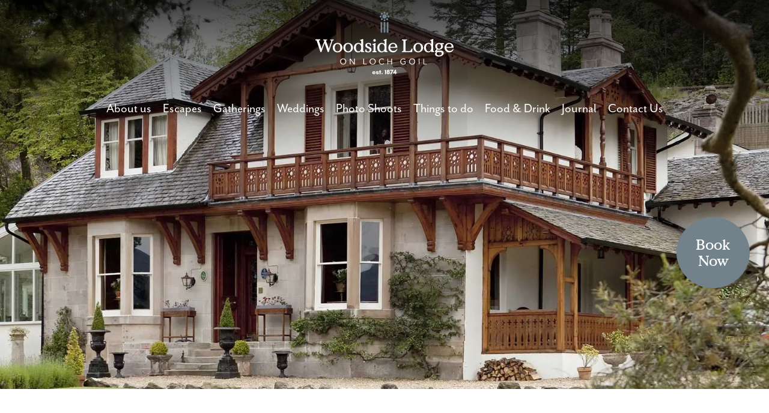

--- FILE ---
content_type: text/html; charset=UTF-8
request_url: https://www.thelodge-scotland.com/vacancies/event-administrator-office-manager
body_size: 16840
content:
<!doctype html>
<html lang="en-GB">
<head>
	<meta charset="UTF-8">
	<meta name="viewport" content="width=device-width, initial-scale=1.0">
	<link rel="profile" href="https://gmpg.org/xfn/11">
    
    <link rel="preconnect" href="https://fonts.googleapis.com">
    <link rel="preconnect" href="https://fonts.gstatic.com" crossorigin>
    <link href="https://fonts.googleapis.com/css2?family=IBM+Plex+Sans:wght@400;700&display=swap" rel="stylesheet">
    
    <script src="https://kit.fontawesome.com/375ab0ddc2.js" crossorigin="anonymous"></script>
    <link rel="stylesheet" href="https://use.typekit.net/vpd2ayc.css">
   <!-- <script>
        function _calculateScrollbarWidth() {
              document.documentElement.style.setProperty('--scrollbar-width', (window.innerWidth - document.documentElement.clientWidth) + "px");
            }
            // recalculate on resize
            window.addEventListener('resize', _calculateScrollbarWidth, false);
            // recalculate on dom load
            document.addEventListener('DOMContentLoaded', _calculateScrollbarWidth, false); 
            // recalculate on load (assets loaded as well)
            window.addEventListener('load', _calculateScrollbarWidth);
    </script>-->
    
    <!-- Start of HubSpot Embed Code -->
      <script type="text/javascript" id="hs-script-loader" async defer src="//js-eu1.hs-scripts.com/25889533.js"></script>
    <!-- End of HubSpot Embed Code -->
    <!-- Google tag (gtag.js) Old code -->
    <!--<script async src="https://www.googletagmanager.com/gtag/js?id=G-RHQF06R70D"></script>
    <script>
      window.dataLayer = window.dataLayer || [];
      function gtag(){dataLayer.push(arguments);}
      gtag('js', new Date());

      gtag('config', 'G-RHQF06R70D');
    </script>-->
    <!-- Google tag (gtag.js) --> 
    <script async src="https://www.googletagmanager.com/gtag/js?id=G-YVFF5CQKJ6"></script>
    <script> 
        window.dataLayer = window.dataLayer || []; 
        function gtag(){dataLayer.push(arguments);} gtag('js', new Date()); 
        gtag('config', 'G-YVFF5CQKJ6'); 
    </script>

	<meta name='robots' content='index, follow, max-image-preview:large, max-snippet:-1, max-video-preview:-1' />

	<!-- This site is optimized with the Yoast SEO plugin v26.8 - https://yoast.com/product/yoast-seo-wordpress/ -->
	<title>Event Administrator / Office Manager - Woodside Lodge</title>
	<meta name="description" content="We are recruiting for a Event Administrator / Office Manager to provide general administrative support for the company and event projects." />
	<link rel="canonical" href="https://www.thelodge-scotland.com/vacancies/event-administrator-office-manager" />
	<meta property="og:locale" content="en_GB" />
	<meta property="og:type" content="article" />
	<meta property="og:title" content="Event Administrator / Office Manager - Woodside Lodge" />
	<meta property="og:description" content="We are recruiting for a Event Administrator / Office Manager to provide general administrative support for the company and event projects." />
	<meta property="og:url" content="https://www.thelodge-scotland.com/vacancies/event-administrator-office-manager" />
	<meta property="og:site_name" content="Woodside Lodge" />
	<meta property="article:publisher" content="https://www.facebook.com/thelodgeonlochgoil/" />
	<meta property="article:modified_time" content="2022-11-28T12:25:24+00:00" />
	<meta property="og:image" content="http://www.thelodge-scotland.com/wp-content/uploads/2022/02/hero-ourstory.jpg" />
	<meta property="og:image:width" content="1600" />
	<meta property="og:image:height" content="1067" />
	<meta property="og:image:type" content="image/jpeg" />
	<meta name="twitter:label1" content="Estimated reading time" />
	<meta name="twitter:data1" content="1 minute" />
	<script type="application/ld+json" class="yoast-schema-graph">{"@context":"https://schema.org","@graph":[{"@type":"WebPage","@id":"https://www.thelodge-scotland.com/vacancies/event-administrator-office-manager","url":"https://www.thelodge-scotland.com/vacancies/event-administrator-office-manager","name":"Event Administrator / Office Manager - Woodside Lodge","isPartOf":{"@id":"http://www.thelodge-scotland.com/#website"},"primaryImageOfPage":{"@id":"https://www.thelodge-scotland.com/vacancies/event-administrator-office-manager#primaryimage"},"image":{"@id":"https://www.thelodge-scotland.com/vacancies/event-administrator-office-manager#primaryimage"},"thumbnailUrl":"https://i0.wp.com/www.thelodge-scotland.com/wp-content/uploads/2022/02/hero-ourstory.jpg?fit=1600%2C1067&ssl=1","datePublished":"2022-01-26T12:21:44+00:00","dateModified":"2022-11-28T12:25:24+00:00","description":"We are recruiting for a Event Administrator / Office Manager to provide general administrative support for the company and event projects.","breadcrumb":{"@id":"https://www.thelodge-scotland.com/vacancies/event-administrator-office-manager#breadcrumb"},"inLanguage":"en-GB","potentialAction":[{"@type":"ReadAction","target":["https://www.thelodge-scotland.com/vacancies/event-administrator-office-manager"]}]},{"@type":"ImageObject","inLanguage":"en-GB","@id":"https://www.thelodge-scotland.com/vacancies/event-administrator-office-manager#primaryimage","url":"https://i0.wp.com/www.thelodge-scotland.com/wp-content/uploads/2022/02/hero-ourstory.jpg?fit=1600%2C1067&ssl=1","contentUrl":"https://i0.wp.com/www.thelodge-scotland.com/wp-content/uploads/2022/02/hero-ourstory.jpg?fit=1600%2C1067&ssl=1","width":1600,"height":1067,"caption":"The Lodge building"},{"@type":"BreadcrumbList","@id":"https://www.thelodge-scotland.com/vacancies/event-administrator-office-manager#breadcrumb","itemListElement":[{"@type":"ListItem","position":1,"name":"Home","item":"https://www.thelodge-scotland.com/"},{"@type":"ListItem","position":2,"name":"Careers","item":"https://www.thelodge-scotland.com/vacancies"},{"@type":"ListItem","position":3,"name":"Event Administrator / Office Manager"}]},{"@type":"WebSite","@id":"http://www.thelodge-scotland.com/#website","url":"http://www.thelodge-scotland.com/","name":"Woodside Lodge","description":"on Loch Goil","publisher":{"@id":"http://www.thelodge-scotland.com/#organization"},"alternateName":"Woodside","potentialAction":[{"@type":"SearchAction","target":{"@type":"EntryPoint","urlTemplate":"http://www.thelodge-scotland.com/?s={search_term_string}"},"query-input":{"@type":"PropertyValueSpecification","valueRequired":true,"valueName":"search_term_string"}}],"inLanguage":"en-GB"},{"@type":"Organization","@id":"http://www.thelodge-scotland.com/#organization","name":"Woodside Lodge on Loch Goil","alternateName":"Woodside","url":"http://www.thelodge-scotland.com/","logo":{"@type":"ImageObject","inLanguage":"en-GB","@id":"http://www.thelodge-scotland.com/#/schema/logo/image/","url":"https://i0.wp.com/www.thelodge-scotland.com/wp-content/uploads/2022/09/woodside-logo-dt-sq.png?fit=480%2C364","contentUrl":"https://i0.wp.com/www.thelodge-scotland.com/wp-content/uploads/2022/09/woodside-logo-dt-sq.png?fit=480%2C364","width":480,"height":364,"caption":"Woodside Lodge on Loch Goil"},"image":{"@id":"http://www.thelodge-scotland.com/#/schema/logo/image/"},"sameAs":["https://www.facebook.com/thelodgeonlochgoil/","https://x.com/lodgeonlochgoil"]}]}</script>
	<!-- / Yoast SEO plugin. -->


<link rel='dns-prefetch' href='//www.thelodge-scotland.com' />
<link rel='dns-prefetch' href='//js-eu1.hs-scripts.com' />
<link rel='dns-prefetch' href='//stats.wp.com' />
<link rel='preconnect' href='//i0.wp.com' />
<link rel='preconnect' href='//c0.wp.com' />
<link rel="alternate" type="application/rss+xml" title="Woodside Lodge &raquo; Feed" href="https://www.thelodge-scotland.com/feed" />
<link rel="alternate" type="application/rss+xml" title="Woodside Lodge &raquo; Comments Feed" href="https://www.thelodge-scotland.com/comments/feed" />
<link rel="alternate" title="oEmbed (JSON)" type="application/json+oembed" href="https://www.thelodge-scotland.com/wp-json/oembed/1.0/embed?url=https%3A%2F%2Fwww.thelodge-scotland.com%2Fvacancies%2Fevent-administrator-office-manager" />
<link rel="alternate" title="oEmbed (XML)" type="text/xml+oembed" href="https://www.thelodge-scotland.com/wp-json/oembed/1.0/embed?url=https%3A%2F%2Fwww.thelodge-scotland.com%2Fvacancies%2Fevent-administrator-office-manager&#038;format=xml" />
<style id='wp-img-auto-sizes-contain-inline-css'>
img:is([sizes=auto i],[sizes^="auto," i]){contain-intrinsic-size:3000px 1500px}
/*# sourceURL=wp-img-auto-sizes-contain-inline-css */
</style>
<link rel='stylesheet' id='sbi_styles-css' href='https://www.thelodge-scotland.com/wp-content/plugins/instagram-feed/css/sbi-styles.min.css?ver=6.10.0' media='all' />
<style id='wp-emoji-styles-inline-css'>

	img.wp-smiley, img.emoji {
		display: inline !important;
		border: none !important;
		box-shadow: none !important;
		height: 1em !important;
		width: 1em !important;
		margin: 0 0.07em !important;
		vertical-align: -0.1em !important;
		background: none !important;
		padding: 0 !important;
	}
/*# sourceURL=wp-emoji-styles-inline-css */
</style>
<link rel='stylesheet' id='wp-block-library-css' href='https://c0.wp.com/c/6.9/wp-includes/css/dist/block-library/style.min.css' media='all' />
<style id='wp-block-heading-inline-css'>
h1:where(.wp-block-heading).has-background,h2:where(.wp-block-heading).has-background,h3:where(.wp-block-heading).has-background,h4:where(.wp-block-heading).has-background,h5:where(.wp-block-heading).has-background,h6:where(.wp-block-heading).has-background{padding:1.25em 2.375em}h1.has-text-align-left[style*=writing-mode]:where([style*=vertical-lr]),h1.has-text-align-right[style*=writing-mode]:where([style*=vertical-rl]),h2.has-text-align-left[style*=writing-mode]:where([style*=vertical-lr]),h2.has-text-align-right[style*=writing-mode]:where([style*=vertical-rl]),h3.has-text-align-left[style*=writing-mode]:where([style*=vertical-lr]),h3.has-text-align-right[style*=writing-mode]:where([style*=vertical-rl]),h4.has-text-align-left[style*=writing-mode]:where([style*=vertical-lr]),h4.has-text-align-right[style*=writing-mode]:where([style*=vertical-rl]),h5.has-text-align-left[style*=writing-mode]:where([style*=vertical-lr]),h5.has-text-align-right[style*=writing-mode]:where([style*=vertical-rl]),h6.has-text-align-left[style*=writing-mode]:where([style*=vertical-lr]),h6.has-text-align-right[style*=writing-mode]:where([style*=vertical-rl]){rotate:180deg}
/*# sourceURL=https://c0.wp.com/c/6.9/wp-includes/blocks/heading/style.min.css */
</style>
<style id='wp-block-list-inline-css'>
ol,ul{box-sizing:border-box}:root :where(.wp-block-list.has-background){padding:1.25em 2.375em}
/*# sourceURL=https://c0.wp.com/c/6.9/wp-includes/blocks/list/style.min.css */
</style>
<style id='wp-block-paragraph-inline-css'>
.is-small-text{font-size:.875em}.is-regular-text{font-size:1em}.is-large-text{font-size:2.25em}.is-larger-text{font-size:3em}.has-drop-cap:not(:focus):first-letter{float:left;font-size:8.4em;font-style:normal;font-weight:100;line-height:.68;margin:.05em .1em 0 0;text-transform:uppercase}body.rtl .has-drop-cap:not(:focus):first-letter{float:none;margin-left:.1em}p.has-drop-cap.has-background{overflow:hidden}:root :where(p.has-background){padding:1.25em 2.375em}:where(p.has-text-color:not(.has-link-color)) a{color:inherit}p.has-text-align-left[style*="writing-mode:vertical-lr"],p.has-text-align-right[style*="writing-mode:vertical-rl"]{rotate:180deg}
/*# sourceURL=https://c0.wp.com/c/6.9/wp-includes/blocks/paragraph/style.min.css */
</style>
<style id='global-styles-inline-css'>
:root{--wp--preset--aspect-ratio--square: 1;--wp--preset--aspect-ratio--4-3: 4/3;--wp--preset--aspect-ratio--3-4: 3/4;--wp--preset--aspect-ratio--3-2: 3/2;--wp--preset--aspect-ratio--2-3: 2/3;--wp--preset--aspect-ratio--16-9: 16/9;--wp--preset--aspect-ratio--9-16: 9/16;--wp--preset--color--black: #000000;--wp--preset--color--cyan-bluish-gray: #abb8c3;--wp--preset--color--white: #ffffff;--wp--preset--color--pale-pink: #f78da7;--wp--preset--color--vivid-red: #cf2e2e;--wp--preset--color--luminous-vivid-orange: #ff6900;--wp--preset--color--luminous-vivid-amber: #fcb900;--wp--preset--color--light-green-cyan: #7bdcb5;--wp--preset--color--vivid-green-cyan: #00d084;--wp--preset--color--pale-cyan-blue: #8ed1fc;--wp--preset--color--vivid-cyan-blue: #0693e3;--wp--preset--color--vivid-purple: #9b51e0;--wp--preset--gradient--vivid-cyan-blue-to-vivid-purple: linear-gradient(135deg,rgb(6,147,227) 0%,rgb(155,81,224) 100%);--wp--preset--gradient--light-green-cyan-to-vivid-green-cyan: linear-gradient(135deg,rgb(122,220,180) 0%,rgb(0,208,130) 100%);--wp--preset--gradient--luminous-vivid-amber-to-luminous-vivid-orange: linear-gradient(135deg,rgb(252,185,0) 0%,rgb(255,105,0) 100%);--wp--preset--gradient--luminous-vivid-orange-to-vivid-red: linear-gradient(135deg,rgb(255,105,0) 0%,rgb(207,46,46) 100%);--wp--preset--gradient--very-light-gray-to-cyan-bluish-gray: linear-gradient(135deg,rgb(238,238,238) 0%,rgb(169,184,195) 100%);--wp--preset--gradient--cool-to-warm-spectrum: linear-gradient(135deg,rgb(74,234,220) 0%,rgb(151,120,209) 20%,rgb(207,42,186) 40%,rgb(238,44,130) 60%,rgb(251,105,98) 80%,rgb(254,248,76) 100%);--wp--preset--gradient--blush-light-purple: linear-gradient(135deg,rgb(255,206,236) 0%,rgb(152,150,240) 100%);--wp--preset--gradient--blush-bordeaux: linear-gradient(135deg,rgb(254,205,165) 0%,rgb(254,45,45) 50%,rgb(107,0,62) 100%);--wp--preset--gradient--luminous-dusk: linear-gradient(135deg,rgb(255,203,112) 0%,rgb(199,81,192) 50%,rgb(65,88,208) 100%);--wp--preset--gradient--pale-ocean: linear-gradient(135deg,rgb(255,245,203) 0%,rgb(182,227,212) 50%,rgb(51,167,181) 100%);--wp--preset--gradient--electric-grass: linear-gradient(135deg,rgb(202,248,128) 0%,rgb(113,206,126) 100%);--wp--preset--gradient--midnight: linear-gradient(135deg,rgb(2,3,129) 0%,rgb(40,116,252) 100%);--wp--preset--font-size--small: 13px;--wp--preset--font-size--medium: 20px;--wp--preset--font-size--large: 36px;--wp--preset--font-size--x-large: 42px;--wp--preset--spacing--20: 0.44rem;--wp--preset--spacing--30: 0.67rem;--wp--preset--spacing--40: 1rem;--wp--preset--spacing--50: 1.5rem;--wp--preset--spacing--60: 2.25rem;--wp--preset--spacing--70: 3.38rem;--wp--preset--spacing--80: 5.06rem;--wp--preset--shadow--natural: 6px 6px 9px rgba(0, 0, 0, 0.2);--wp--preset--shadow--deep: 12px 12px 50px rgba(0, 0, 0, 0.4);--wp--preset--shadow--sharp: 6px 6px 0px rgba(0, 0, 0, 0.2);--wp--preset--shadow--outlined: 6px 6px 0px -3px rgb(255, 255, 255), 6px 6px rgb(0, 0, 0);--wp--preset--shadow--crisp: 6px 6px 0px rgb(0, 0, 0);}:where(.is-layout-flex){gap: 0.5em;}:where(.is-layout-grid){gap: 0.5em;}body .is-layout-flex{display: flex;}.is-layout-flex{flex-wrap: wrap;align-items: center;}.is-layout-flex > :is(*, div){margin: 0;}body .is-layout-grid{display: grid;}.is-layout-grid > :is(*, div){margin: 0;}:where(.wp-block-columns.is-layout-flex){gap: 2em;}:where(.wp-block-columns.is-layout-grid){gap: 2em;}:where(.wp-block-post-template.is-layout-flex){gap: 1.25em;}:where(.wp-block-post-template.is-layout-grid){gap: 1.25em;}.has-black-color{color: var(--wp--preset--color--black) !important;}.has-cyan-bluish-gray-color{color: var(--wp--preset--color--cyan-bluish-gray) !important;}.has-white-color{color: var(--wp--preset--color--white) !important;}.has-pale-pink-color{color: var(--wp--preset--color--pale-pink) !important;}.has-vivid-red-color{color: var(--wp--preset--color--vivid-red) !important;}.has-luminous-vivid-orange-color{color: var(--wp--preset--color--luminous-vivid-orange) !important;}.has-luminous-vivid-amber-color{color: var(--wp--preset--color--luminous-vivid-amber) !important;}.has-light-green-cyan-color{color: var(--wp--preset--color--light-green-cyan) !important;}.has-vivid-green-cyan-color{color: var(--wp--preset--color--vivid-green-cyan) !important;}.has-pale-cyan-blue-color{color: var(--wp--preset--color--pale-cyan-blue) !important;}.has-vivid-cyan-blue-color{color: var(--wp--preset--color--vivid-cyan-blue) !important;}.has-vivid-purple-color{color: var(--wp--preset--color--vivid-purple) !important;}.has-black-background-color{background-color: var(--wp--preset--color--black) !important;}.has-cyan-bluish-gray-background-color{background-color: var(--wp--preset--color--cyan-bluish-gray) !important;}.has-white-background-color{background-color: var(--wp--preset--color--white) !important;}.has-pale-pink-background-color{background-color: var(--wp--preset--color--pale-pink) !important;}.has-vivid-red-background-color{background-color: var(--wp--preset--color--vivid-red) !important;}.has-luminous-vivid-orange-background-color{background-color: var(--wp--preset--color--luminous-vivid-orange) !important;}.has-luminous-vivid-amber-background-color{background-color: var(--wp--preset--color--luminous-vivid-amber) !important;}.has-light-green-cyan-background-color{background-color: var(--wp--preset--color--light-green-cyan) !important;}.has-vivid-green-cyan-background-color{background-color: var(--wp--preset--color--vivid-green-cyan) !important;}.has-pale-cyan-blue-background-color{background-color: var(--wp--preset--color--pale-cyan-blue) !important;}.has-vivid-cyan-blue-background-color{background-color: var(--wp--preset--color--vivid-cyan-blue) !important;}.has-vivid-purple-background-color{background-color: var(--wp--preset--color--vivid-purple) !important;}.has-black-border-color{border-color: var(--wp--preset--color--black) !important;}.has-cyan-bluish-gray-border-color{border-color: var(--wp--preset--color--cyan-bluish-gray) !important;}.has-white-border-color{border-color: var(--wp--preset--color--white) !important;}.has-pale-pink-border-color{border-color: var(--wp--preset--color--pale-pink) !important;}.has-vivid-red-border-color{border-color: var(--wp--preset--color--vivid-red) !important;}.has-luminous-vivid-orange-border-color{border-color: var(--wp--preset--color--luminous-vivid-orange) !important;}.has-luminous-vivid-amber-border-color{border-color: var(--wp--preset--color--luminous-vivid-amber) !important;}.has-light-green-cyan-border-color{border-color: var(--wp--preset--color--light-green-cyan) !important;}.has-vivid-green-cyan-border-color{border-color: var(--wp--preset--color--vivid-green-cyan) !important;}.has-pale-cyan-blue-border-color{border-color: var(--wp--preset--color--pale-cyan-blue) !important;}.has-vivid-cyan-blue-border-color{border-color: var(--wp--preset--color--vivid-cyan-blue) !important;}.has-vivid-purple-border-color{border-color: var(--wp--preset--color--vivid-purple) !important;}.has-vivid-cyan-blue-to-vivid-purple-gradient-background{background: var(--wp--preset--gradient--vivid-cyan-blue-to-vivid-purple) !important;}.has-light-green-cyan-to-vivid-green-cyan-gradient-background{background: var(--wp--preset--gradient--light-green-cyan-to-vivid-green-cyan) !important;}.has-luminous-vivid-amber-to-luminous-vivid-orange-gradient-background{background: var(--wp--preset--gradient--luminous-vivid-amber-to-luminous-vivid-orange) !important;}.has-luminous-vivid-orange-to-vivid-red-gradient-background{background: var(--wp--preset--gradient--luminous-vivid-orange-to-vivid-red) !important;}.has-very-light-gray-to-cyan-bluish-gray-gradient-background{background: var(--wp--preset--gradient--very-light-gray-to-cyan-bluish-gray) !important;}.has-cool-to-warm-spectrum-gradient-background{background: var(--wp--preset--gradient--cool-to-warm-spectrum) !important;}.has-blush-light-purple-gradient-background{background: var(--wp--preset--gradient--blush-light-purple) !important;}.has-blush-bordeaux-gradient-background{background: var(--wp--preset--gradient--blush-bordeaux) !important;}.has-luminous-dusk-gradient-background{background: var(--wp--preset--gradient--luminous-dusk) !important;}.has-pale-ocean-gradient-background{background: var(--wp--preset--gradient--pale-ocean) !important;}.has-electric-grass-gradient-background{background: var(--wp--preset--gradient--electric-grass) !important;}.has-midnight-gradient-background{background: var(--wp--preset--gradient--midnight) !important;}.has-small-font-size{font-size: var(--wp--preset--font-size--small) !important;}.has-medium-font-size{font-size: var(--wp--preset--font-size--medium) !important;}.has-large-font-size{font-size: var(--wp--preset--font-size--large) !important;}.has-x-large-font-size{font-size: var(--wp--preset--font-size--x-large) !important;}
/*# sourceURL=global-styles-inline-css */
</style>

<style id='classic-theme-styles-inline-css'>
/*! This file is auto-generated */
.wp-block-button__link{color:#fff;background-color:#32373c;border-radius:9999px;box-shadow:none;text-decoration:none;padding:calc(.667em + 2px) calc(1.333em + 2px);font-size:1.125em}.wp-block-file__button{background:#32373c;color:#fff;text-decoration:none}
/*# sourceURL=/wp-includes/css/classic-themes.min.css */
</style>
<link rel='stylesheet' id='contact-form-7-css' href='https://www.thelodge-scotland.com/wp-content/plugins/contact-form-7/includes/css/styles.css?ver=6.1.4' media='all' />
<link rel='stylesheet' id='wpsm_ac-font-awesome-front-css' href='https://www.thelodge-scotland.com/wp-content/plugins/responsive-accordion-and-collapse/css/font-awesome/css/font-awesome.min.css?ver=6.9' media='all' />
<link rel='stylesheet' id='wpsm_ac_bootstrap-front-css' href='https://www.thelodge-scotland.com/wp-content/plugins/responsive-accordion-and-collapse/css/bootstrap-front.css?ver=6.9' media='all' />
<link rel='stylesheet' id='woodside-lodge-style-css' href='https://www.thelodge-scotland.com/wp-content/themes/woodside-lodge/style.css?ver=1.0.0' media='all' />
<script src="https://c0.wp.com/c/6.9/wp-includes/js/jquery/jquery.min.js" id="jquery-core-js"></script>
<script src="https://c0.wp.com/c/6.9/wp-includes/js/jquery/jquery-migrate.min.js" id="jquery-migrate-js"></script>
<link rel="https://api.w.org/" href="https://www.thelodge-scotland.com/wp-json/" /><link rel="alternate" title="JSON" type="application/json" href="https://www.thelodge-scotland.com/wp-json/wp/v2/pages/20672" /><link rel="EditURI" type="application/rsd+xml" title="RSD" href="https://www.thelodge-scotland.com/xmlrpc.php?rsd" />
<meta name="generator" content="WordPress 6.9" />
<link rel='shortlink' href='https://www.thelodge-scotland.com/?p=20672' />
			<!-- DO NOT COPY THIS SNIPPET! Start of Page Analytics Tracking for HubSpot WordPress plugin v11.3.37-->
			<script class="hsq-set-content-id" data-content-id="standard-page">
				var _hsq = _hsq || [];
				_hsq.push(["setContentType", "standard-page"]);
			</script>
			<!-- DO NOT COPY THIS SNIPPET! End of Page Analytics Tracking for HubSpot WordPress plugin -->
				<style>img#wpstats{display:none}</style>
		<link rel="icon" href="https://i0.wp.com/www.thelodge-scotland.com/wp-content/uploads/2022/09/cropped-woodside-favicon3.png?fit=32%2C32&#038;ssl=1" sizes="32x32" />
<link rel="icon" href="https://i0.wp.com/www.thelodge-scotland.com/wp-content/uploads/2022/09/cropped-woodside-favicon3.png?fit=192%2C192&#038;ssl=1" sizes="192x192" />
<link rel="apple-touch-icon" href="https://i0.wp.com/www.thelodge-scotland.com/wp-content/uploads/2022/09/cropped-woodside-favicon3.png?fit=180%2C180&#038;ssl=1" />
<meta name="msapplication-TileImage" content="https://i0.wp.com/www.thelodge-scotland.com/wp-content/uploads/2022/09/cropped-woodside-favicon3.png?fit=270%2C270&#038;ssl=1" />
</head>

<body class="wp-singular page-template-default page page-id-20672 page-child parent-pageid-5593 wp-theme-woodside-lodge no-sidebar">
<a href="https://direct-book.com/properties/woodsidelodgegoildirect" title="Book Now" class="booknow" target="_blank">Book<br>Now</a>
<div id="page" class="site">
	<a class="skip-link screen-reader-text" href="#primary">Skip to content</a>
    
        
    
	<header id="masthead" class="site-header container-fluid pb-5 px-0" style="background: linear-gradient(180deg, rgba(0,0,0,0.75) 0%, rgba(0,0,0,0) 40%), url('https://i0.wp.com/www.thelodge-scotland.com/wp-content/uploads/2022/02/hero-ourstory.jpg?fit=1600%2C1067&ssl=1') no-repeat center center; background-size: cover; height: 90vh;">
        
        
        
        <div class="container px-0">
            <div class="row">
                <div class="thelogo">
                    <div class="site-branding">
                    <a href="https://www.thelodge-scotland.com/" rel="home"><svg id="a" xmlns="http://www.w3.org/2000/svg" viewBox="0 0 200 272.23"><g><path d="M26.39,41.56l.21-.21v-1l-.21-.21h-4.78l-.21,.21v1l.21,.21h.87c.42,0,.63,.18,.63,.55,0,.07-.04,.25-.11,.53l-3.59,11.13-3.98-11.13c-.07-.14-.11-.29-.11-.45,0-.18,.06-.33,.18-.45s.29-.18,.5-.18h.71l.21-.21v-1l-.21-.21h-5.14l-.21,.21v1l.21,.21h.69c.19,0,.35,.06,.47,.17,.12,.12,.18,.27,.18,.46,0,.14-.04,.31-.11,.5l-3.88,11-3.67-11.06c-.07-.25-.11-.42-.11-.53,0-.37,.22-.55,.66-.55h.84l.21-.21v-1l-.21-.21H.21l-.21,.21v1l.21,.21H.92c.49,0,.82,.23,.98,.69l5.3,16.15,.21,.21h1.13l.21-.21,4.54-12.85,4.54,12.85,.21,.21h1.11l.21-.21,5.3-16.07c.16-.51,.5-.77,1.03-.77h.69Z" style="fill:#fff;"/><path d="M38.15,55.66c.62-1.05,.92-2.24,.92-3.58s-.31-2.53-.92-3.57c-.62-1.05-1.46-1.86-2.52-2.44-1.06-.58-2.25-.87-3.55-.87s-2.48,.29-3.55,.87c-1.06,.58-1.9,1.39-2.52,2.44s-.92,2.24-.92,3.57,.31,2.53,.92,3.58,1.46,1.86,2.52,2.44c1.06,.58,2.25,.87,3.55,.87s2.48-.29,3.55-.87c1.06-.58,1.9-1.39,2.52-2.44Zm-3.07,.33c-.71,.98-1.71,1.48-3,1.48s-2.28-.49-2.99-1.48c-.71-.98-1.07-2.29-1.07-3.91s.36-2.92,1.07-3.91c.71-.98,1.71-1.48,2.99-1.48s2.28,.49,3,1.48c.71,.99,1.07,2.29,1.07,3.91s-.36,2.92-1.07,3.91Z" style="fill:#fff;"/><path d="M53.46,55.66c.62-1.05,.92-2.24,.92-3.58s-.31-2.53-.92-3.57c-.62-1.05-1.46-1.86-2.52-2.44-1.06-.58-2.25-.87-3.55-.87s-2.48,.29-3.55,.87c-1.06,.58-1.9,1.39-2.52,2.44s-.92,2.24-.92,3.57,.31,2.53,.92,3.58,1.46,1.86,2.52,2.44c1.06,.58,2.25,.87,3.55,.87s2.48-.29,3.55-.87c1.06-.58,1.9-1.39,2.52-2.44Zm-6.07,1.81c-1.28,0-2.28-.49-2.99-1.48-.71-.98-1.07-2.29-1.07-3.91s.36-2.92,1.07-3.91c.71-.98,1.71-1.48,2.99-1.48s2.28,.49,3,1.48c.71,.99,1.07,2.29,1.07,3.91s-.36,2.92-1.07,3.91c-.71,.98-1.71,1.48-3,1.48Z" style="fill:#fff;"/><path d="M70.63,58.4v-1l-.21-.21h-.42c-.26,0-.49-.1-.67-.29-.19-.19-.28-.42-.28-.69v-14.41l.18-2.01-.18-.18h-.71l-3.46,1.29-.21,.24v.61l.26,.24h.34c.26,0,.49,.09,.69,.26,.19,.18,.29,.41,.29,.69v4.01c-1.06-1.16-2.43-1.74-4.12-1.74-1.13,0-2.18,.28-3.17,.83-.98,.55-1.78,1.36-2.37,2.4-.6,1.05-.9,2.27-.9,3.65,0,1.53,.29,2.81,.87,3.85,.58,1.04,1.34,1.8,2.27,2.3,.93,.49,1.93,.74,2.98,.74,1.85,0,3.3-.68,4.35-2.03v1.45l.21,.21h4.04l.21-.21Zm-5.36-2.44c-.65,1.03-1.6,1.54-2.85,1.54s-2.2-.52-2.85-1.54c-.65-1.03-.98-2.32-.98-3.87s.33-2.84,.98-3.86c.65-1.03,1.6-1.54,2.85-1.54s2.2,.51,2.85,1.54c.65,1.03,.98,2.32,.98,3.86s-.33,2.84-.98,3.87Z" style="fill:#fff;"/><path d="M81.21,54.83c0-.97-.3-1.74-.9-2.31s-1.43-1.08-2.51-1.52c-1.13-.46-1.92-.89-2.37-1.29-.46-.4-.69-.88-.69-1.42s.19-.98,.57-1.32c.38-.33,.86-.5,1.44-.5,.72,0,1.28,.25,1.69,.74,.4,.49,.63,1.16,.69,2.01l.24,.24h.79l.24-.24-.13-2.93-.19-.26c-1.04-.55-2.13-.82-3.27-.82-1.35,0-2.45,.36-3.3,1.07s-1.27,1.66-1.27,2.84c0,.86,.31,1.6,.92,2.2,.62,.61,1.54,1.15,2.77,1.62,.9,.35,1.56,.72,1.98,1.11,.42,.39,.63,.94,.63,1.66,0,.6-.18,1.09-.55,1.46-.37,.38-.89,.57-1.56,.57-.79,0-1.45-.26-1.97-.79-.52-.53-.75-1.28-.7-2.27l-.24-.24h-.69l-.24,.24-.71,2.82,.13,.26c.55,.35,1.2,.64,1.97,.87,.77,.23,1.6,.34,2.49,.34,1.34,0,2.46-.37,3.36-1.11s1.36-1.75,1.36-3.03Z" style="fill:#fff;"/><path d="M85.59,43.41c.51,0,.94-.18,1.29-.54,.35-.36,.53-.79,.53-1.28s-.18-.94-.53-1.29c-.35-.35-.78-.53-1.29-.53s-.92,.18-1.28,.53c-.36,.35-.54,.78-.54,1.29s.18,.92,.54,1.28c.36,.36,.79,.54,1.28,.54Z" style="fill:#fff;"/><path d="M88.34,58.61l.21-.21v-1l-.21-.21h-.4c-.26,0-.49-.1-.69-.29-.19-.19-.29-.42-.29-.69v-8.44l.21-1.98-.21-.21h-.71l-3.46,1.29-.18,.24v.61l.24,.24h.37c.26,0,.49,.09,.69,.26,.19,.18,.29,.4,.29,.69v7.31c0,.26-.1,.49-.29,.69-.19,.19-.42,.29-.69,.29h-.4l-.21,.21v1l.21,.21h5.51Z" style="fill:#fff;"/><path d="M100.26,58.61h4.04l.21-.21v-1l-.21-.21h-.42c-.26,0-.49-.1-.67-.29-.18-.19-.28-.42-.28-.69v-14.41l.19-2.01-.19-.18h-.71l-3.46,1.29-.21,.24v.61l.26,.24h.34c.26,0,.49,.09,.69,.26,.19,.18,.29,.41,.29,.69v4.01c-1.05-1.16-2.43-1.74-4.12-1.74-1.12,0-2.18,.28-3.17,.83-.98,.55-1.78,1.36-2.37,2.4-.6,1.05-.9,2.27-.9,3.65,0,1.53,.29,2.81,.87,3.85,.58,1.04,1.34,1.8,2.27,2.3,.93,.49,1.93,.74,2.98,.74,1.85,0,3.3-.68,4.36-2.03v1.45l.21,.21Zm-1.11-2.65c-.65,1.03-1.6,1.54-2.85,1.54s-2.2-.52-2.85-1.54c-.65-1.03-.98-2.32-.98-3.87s.33-2.84,.98-3.86c.65-1.03,1.6-1.54,2.85-1.54s2.2,.51,2.85,1.54c.65,1.03,.98,2.32,.98,3.86s-.32,2.84-.98,3.87Z" style="fill:#fff;"/><path d="M118.66,52.09c0-1.25-.24-2.4-.71-3.44-.47-1.05-1.19-1.88-2.15-2.51s-2.11-.94-3.47-.94c-1.28,0-2.44,.31-3.46,.92-1.02,.62-1.82,1.45-2.4,2.49-.58,1.05-.87,2.2-.87,3.47s.28,2.4,.83,3.44c.55,1.05,1.34,1.88,2.37,2.51s2.24,.94,3.63,.94c1.51,0,2.82-.43,3.93-1.31s1.86-2.01,2.27-3.42l-.11-.24-.34-.13-.24,.11c-1.16,1.92-2.81,2.88-4.96,2.88-.9,0-1.71-.2-2.43-.61-.72-.41-1.28-.96-1.68-1.66-.4-.7-.59-1.47-.59-2.3h10.16l.21-.21Zm-3.8-1.27h-6.36l-.21-.21c.05-.67,.25-1.31,.58-1.91,.33-.61,.8-1.1,1.4-1.48,.6-.38,1.28-.57,2.06-.57,1.04,0,1.87,.32,2.49,.96,.62,.64,.94,1.43,.94,2.36,0,.56-.3,.84-.9,.84Z" style="fill:#fff;"/><path d="M139.84,58.61l.21-.21,.4-4.78-.16-.21h-1.03l-.21,.21c-.11,.97-.47,1.8-1.11,2.51-.63,.7-1.6,1.06-2.9,1.06h-3.54c-.26,0-.51-.11-.73-.33-.22-.22-.33-.46-.33-.72v-13.51c0-.26,.11-.51,.33-.73s.46-.33,.73-.33h.87l.21-.21v-1l-.21-.21h-6.86l-.21,.21v1l.21,.21h.84c.26,0,.51,.11,.73,.33s.33,.46,.33,.73v13.51c0,.26-.11,.5-.33,.72-.22,.22-.46,.33-.73,.33h-.84l-.21,.21v1l.21,.21h14.33Z" style="fill:#fff;"/><path d="M152.39,46.07c-1.06-.58-2.25-.87-3.55-.87s-2.49,.29-3.55,.87c-1.06,.58-1.9,1.39-2.52,2.44s-.92,2.24-.92,3.57,.31,2.53,.92,3.58,1.46,1.86,2.52,2.44c1.06,.58,2.25,.87,3.55,.87s2.49-.29,3.55-.87c1.06-.58,1.9-1.39,2.52-2.44s.92-2.24,.92-3.58-.31-2.53-.92-3.57-1.46-1.86-2.52-2.44Zm-.55,9.92c-.71,.98-1.71,1.48-3,1.48s-2.28-.49-3-1.48c-.71-.98-1.07-2.29-1.07-3.91s.36-2.92,1.07-3.91c.71-.98,1.71-1.48,3-1.48s2.28,.49,3,1.48c.71,.99,1.07,2.29,1.07,3.91s-.36,2.92-1.07,3.91Z" style="fill:#fff;"/><path d="M171.45,57.18c-.26,0-.49-.1-.67-.29s-.28-.42-.28-.69v-14.41l.18-2.01-.18-.18h-.71l-3.46,1.29-.21,.24v.61l.26,.24h.34c.26,0,.49,.09,.69,.26,.19,.18,.29,.41,.29,.69v4.01c-1.06-1.16-2.43-1.74-4.12-1.74-1.12,0-2.18,.28-3.17,.83-.99,.55-1.78,1.36-2.38,2.4s-.9,2.27-.9,3.65c0,1.53,.29,2.81,.87,3.85,.58,1.04,1.34,1.8,2.27,2.3,.93,.49,1.93,.74,2.98,.74,1.85,0,3.3-.68,4.35-2.03v1.45l.21,.21h4.04l.21-.21v-1l-.21-.21h-.42Zm-4.72-1.23c-.65,1.03-1.6,1.54-2.85,1.54s-2.2-.52-2.85-1.54c-.65-1.03-.98-2.32-.98-3.87s.33-2.84,.98-3.86c.65-1.03,1.6-1.54,2.85-1.54s2.2,.51,2.85,1.54c.65,1.03,.98,2.32,.98,3.86s-.33,2.84-.98,3.87Z" style="fill:#fff;"/><path d="M181.24,45.57c-.7-.25-1.44-.37-2.22-.37-1.06,0-2.01,.22-2.86,.66-.85,.44-1.53,1.04-2.02,1.79-.49,.76-.74,1.58-.74,2.48,0,.81,.19,1.54,.58,2.2,.39,.66,.91,1.21,1.56,1.65l-2.48,3.17v1.08l.21,.18h1.77c-.56,.35-1,.79-1.32,1.31-.32,.52-.47,1.05-.47,1.6,0,1.06,.47,1.92,1.41,2.6,.94,.68,2.28,1.02,4.02,1.02,1.23,0,2.38-.2,3.44-.61,1.06-.41,1.92-.98,2.57-1.73,.65-.75,.98-1.62,.98-2.62,0-1.16-.39-2.07-1.19-2.73-.79-.66-1.93-.99-3.4-.99h-5.22l1.13-1.56c.35,.14,.67,.24,.95,.29,.28,.05,.61,.08,1,.08,1.07,0,2.04-.22,2.9-.66,.86-.44,1.54-1.04,2.03-1.79,.49-.76,.74-1.58,.74-2.48,0-1.07-.35-2.05-1.06-2.93h2.14l.24-.24v-1.16l-.24-.24h-4.46Zm-5.22,13.85c.28-.44,.65-.77,1.11-1h3.22c.91,0,1.58,.2,1.99,.59,.41,.39,.62,.9,.62,1.52,0,.84-.35,1.55-1.06,2.11-.7,.56-1.64,.84-2.8,.84-1.07,0-1.93-.23-2.56-.69-.63-.46-.95-1.1-.95-1.93,0-.53,.14-1.01,.42-1.45Zm5.05-6.73c-.55,.62-1.24,.92-2.04,.92s-1.52-.3-2.08-.91c-.56-.61-.84-1.46-.84-2.57s.28-1.97,.84-2.57c.56-.61,1.26-.91,2.08-.91s1.49,.31,2.04,.92c.55,.62,.83,1.47,.83,2.56s-.28,1.94-.83,2.56Z" style="fill:#fff;"/><path d="M199.53,53.88l-.24,.11c-1.16,1.92-2.81,2.88-4.96,2.88-.9,0-1.71-.2-2.43-.61-.72-.41-1.28-.96-1.68-1.66-.4-.7-.59-1.47-.59-2.3h10.16l.21-.21c0-1.25-.24-2.4-.71-3.44-.47-1.05-1.19-1.88-2.15-2.51s-2.11-.94-3.47-.94c-1.28,0-2.44,.31-3.46,.92-1.02,.62-1.82,1.45-2.4,2.49-.58,1.05-.87,2.2-.87,3.47s.28,2.4,.83,3.44c.55,1.05,1.34,1.88,2.37,2.51s2.24,.94,3.63,.94c1.51,0,2.82-.43,3.93-1.31s1.86-2.01,2.27-3.42l-.11-.24-.34-.13Zm-9.31-5.18c.33-.61,.8-1.1,1.4-1.48,.6-.38,1.28-.57,2.06-.57,1.04,0,1.87,.32,2.49,.96,.62,.64,.94,1.43,.94,2.36,0,.56-.3,.84-.9,.84h-6.36l-.21-.21c.05-.67,.25-1.31,.58-1.91Z" style="fill:#fff;"/><path d="M43.37,69.02c-.39-.39-.86-.7-1.39-.92-.53-.22-1.12-.33-1.76-.33s-1.23,.11-1.76,.33c-.53,.22-1,.53-1.39,.92s-.7,.86-.91,1.4c-.22,.54-.33,1.13-.33,1.76s.11,1.22,.33,1.76c.22,.54,.52,1.01,.91,1.4,.39,.39,.85,.7,1.39,.92,.53,.22,1.12,.33,1.76,.33s1.23-.11,1.76-.33c.53-.22,1-.53,1.39-.92,.39-.39,.7-.86,.91-1.4,.22-.54,.33-1.13,.33-1.76s-.11-1.22-.33-1.76c-.22-.54-.52-1.01-.91-1.4Zm-.07,4.52c-.16,.42-.39,.79-.68,1.11-.29,.32-.64,.57-1.05,.75-.41,.18-.86,.27-1.35,.27s-.94-.09-1.35-.27c-.41-.18-.76-.43-1.05-.75-.29-.32-.52-.69-.68-1.11-.16-.42-.24-.88-.24-1.36s.08-.94,.24-1.36c.16-.42,.39-.79,.68-1.11,.29-.32,.64-.57,1.05-.75,.41-.18,.86-.27,1.35-.27s.94,.09,1.35,.27c.41,.18,.76,.43,1.05,.75,.29,.32,.52,.69,.68,1.11,.16,.42,.24,.88,.24,1.36s-.08,.94-.24,1.36Z" style="fill:#fff;"/><polygon points="55.92 74.96 55.9 74.96 51.03 67.98 49.77 67.98 49.77 76.38 50.77 76.38 50.77 69.4 50.79 69.4 55.66 76.38 56.92 76.38 56.92 67.98 55.92 67.98 55.92 74.96" style="fill:#fff;"/><polygon points="70.43 67.98 69.44 67.98 69.44 76.38 74.28 76.38 74.28 75.46 70.43 75.46 70.43 67.98" style="fill:#fff;"/><path d="M85.99,69.02c-.39-.39-.86-.7-1.39-.92-.53-.22-1.12-.33-1.76-.33s-1.23,.11-1.76,.33c-.53,.22-1,.53-1.39,.92s-.7,.86-.91,1.4c-.22,.54-.33,1.13-.33,1.76s.11,1.22,.33,1.76c.22,.54,.52,1.01,.91,1.4,.39,.39,.85,.7,1.39,.92,.53,.22,1.12,.33,1.76,.33s1.23-.11,1.76-.33c.53-.22,1-.53,1.39-.92,.39-.39,.7-.86,.91-1.4,.22-.54,.33-1.13,.33-1.76s-.11-1.22-.33-1.76c-.22-.54-.52-1.01-.91-1.4Zm-.07,4.52c-.16,.42-.39,.79-.68,1.11-.29,.32-.64,.57-1.05,.75-.41,.18-.86,.27-1.35,.27s-.94-.09-1.35-.27c-.41-.18-.76-.43-1.05-.75-.29-.32-.52-.69-.68-1.11-.16-.42-.24-.88-.24-1.36s.08-.94,.24-1.36c.16-.42,.39-.79,.68-1.11,.29-.32,.64-.57,1.05-.75,.41-.18,.86-.27,1.35-.27s.94,.09,1.35,.27c.41,.18,.76,.43,1.05,.75,.29,.32,.52,.69,.68,1.11,.16,.42,.24,.88,.24,1.36s-.08,.94-.24,1.36Z" style="fill:#fff;"/><path d="M97.56,75.37c-.4,.2-.86,.3-1.38,.3-.47,0-.91-.09-1.3-.27-.39-.18-.73-.43-1.01-.74s-.5-.68-.66-1.1c-.16-.42-.24-.88-.24-1.37,0-.46,.08-.9,.24-1.32,.16-.42,.38-.8,.66-1.12s.62-.58,1.01-.77c.39-.19,.82-.29,1.29-.29,.4,0,.79,.09,1.16,.26,.37,.17,.69,.43,.94,.77l.87-.63c-.36-.47-.8-.8-1.32-1.01-.53-.21-1.07-.31-1.64-.31-.63,0-1.2,.12-1.72,.35-.52,.23-.97,.54-1.35,.94-.38,.39-.68,.86-.89,1.4-.21,.54-.31,1.12-.31,1.73s.11,1.23,.33,1.77c.22,.54,.52,1,.9,1.4,.38,.39,.84,.7,1.36,.92,.52,.22,1.08,.33,1.69,.33,.67,0,1.28-.12,1.81-.36,.53-.24,.99-.61,1.37-1.12l-.75-.63c-.3,.38-.65,.67-1.06,.87Z" style="fill:#fff;"/><polygon points="104.32 67.98 104.32 76.38 105.32 76.38 105.32 72.46 109.8 72.46 109.8 76.38 110.8 76.38 110.8 67.98 109.8 67.98 109.8 71.54 105.32 71.54 105.32 67.98 104.32 67.98" style="fill:#fff;"/><path d="M127.53,72.61h1.93v2.58c-.31,.16-.65,.28-1.02,.36-.37,.08-.73,.12-1.07,.12-.52,0-.99-.09-1.41-.26s-.79-.42-1.1-.73c-.3-.31-.54-.68-.71-1.11-.17-.43-.26-.89-.26-1.39s.09-.97,.26-1.4,.41-.8,.71-1.1c.3-.31,.66-.55,1.07-.72s.86-.26,1.34-.26c.43,0,.84,.08,1.25,.25,.41,.17,.75,.4,1.04,.71l.75-.78c-.4-.4-.86-.69-1.37-.86-.51-.17-1.04-.25-1.6-.25-.63,0-1.22,.11-1.77,.32-.55,.21-1.03,.51-1.44,.9-.41,.38-.73,.85-.97,1.39-.23,.54-.35,1.15-.35,1.81s.11,1.26,.33,1.8c.22,.54,.53,1.01,.93,1.39,.4,.39,.87,.69,1.42,.9,.55,.21,1.15,.32,1.8,.32,.55,0,1.09-.06,1.62-.19,.53-.13,1.04-.32,1.53-.59v-4.13h-2.93v.93Z" style="fill:#fff;"/><path d="M143.18,69.02c-.39-.39-.86-.7-1.39-.92-.53-.22-1.12-.33-1.76-.33s-1.23,.11-1.76,.33c-.53,.22-1,.53-1.39,.92-.39,.39-.7,.86-.91,1.4-.22,.54-.33,1.13-.33,1.76s.11,1.22,.33,1.76c.22,.54,.52,1.01,.91,1.4,.39,.39,.86,.7,1.39,.92,.53,.22,1.12,.33,1.76,.33s1.23-.11,1.76-.33c.53-.22,1-.53,1.39-.92,.39-.39,.7-.86,.91-1.4,.22-.54,.33-1.13,.33-1.76s-.11-1.22-.33-1.76c-.22-.54-.52-1.01-.91-1.4Zm-.07,4.52c-.16,.42-.39,.79-.68,1.11s-.64,.57-1.05,.75c-.41,.18-.86,.27-1.35,.27s-.94-.09-1.35-.27c-.41-.18-.76-.43-1.05-.75s-.52-.69-.68-1.11-.24-.88-.24-1.36,.08-.94,.24-1.36,.39-.79,.68-1.11,.64-.57,1.05-.75,.86-.27,1.35-.27,.94,.09,1.35,.27,.76,.43,1.05,.75,.52,.69,.68,1.11,.24,.88,.24,1.36-.08,.94-.24,1.36Z" style="fill:#fff;"/><rect x="149.58" y="67.98" width="1" height="8.41" style="fill:#fff;"/><polygon points="157.23 67.98 156.23 67.98 156.23 76.38 161.07 76.38 161.07 75.46 157.23 75.46 157.23 67.98" style="fill:#fff;"/><path d="M84.74,86.27c-1.37,0-2.37,.86-2.37,2.13s.97,2.13,2.37,2.13c1.08,0,1.95-.54,2.19-1.61h-1.41c0,.3-.31,.62-.8,.62-.54,0-.88-.5-.88-.97h3.16c0-.08,0-.18,0-.26,0-1.3-1.03-2.04-2.26-2.04Zm-.89,1.64s.05-.76,.91-.76,.91,.76,.91,.76h-1.82Z" style="fill:#fff;"/><path d="M89.08,87.51c0-.24,.29-.38,.55-.38s.61,.1,.66,.47h1.36c-.12-.93-.91-1.33-1.98-1.33-1.35,0-1.99,.46-1.99,1.29,0,1.48,2.63,.8,2.63,1.66,0,.22-.27,.34-.58,.34s-.85-.04-.85-.65h-1.38c.07,1.15,.99,1.61,2.2,1.61s2-.35,2-1.31c0-1.72-2.63-1.14-2.63-1.71Z" style="fill:#fff;"/><polygon points="94.29 84.81 92.91 84.81 92.91 86.37 92.17 86.37 92.17 87.44 92.91 87.44 92.91 90.44 94.29 90.44 94.29 87.44 95.02 87.44 95.02 86.37 94.29 86.37 94.29 84.81" style="fill:#fff;"/><path d="M96.5,88.92c-.45,0-.81,.36-.81,.81s.36,.8,.81,.8,.81-.36,.81-.8-.37-.81-.81-.81Z" style="fill:#fff;"/><polygon points="100.2 85.8 100.93 85.8 100.93 90.44 102.31 90.44 102.31 84.16 100.2 84.85 100.2 85.8" style="fill:#fff;"/><path d="M106.98,86.97c.26-.3,.42-.68,.42-1.1,0-1.07-.99-1.8-1.96-1.8s-1.97,.73-1.97,1.81c0,.41,.16,.79,.42,1.1-.44,.34-.69,.91-.69,1.49,0,1.24,1.12,2.07,2.24,2.07s2.25-.9,2.25-2.15c0-.56-.26-1.11-.7-1.41Zm-1.54-1.69c.34,0,.64,.3,.64,.65s-.29,.64-.64,.64-.65-.29-.65-.64,.3-.65,.65-.65Zm0,3.97c-.49,0-.87-.38-.87-.87s.38-.84,.87-.84,.87,.35,.87,.84-.39,.87-.87,.87Z" style="fill:#fff;"/><polygon points="108.09 84.16 108.09 85.43 111.02 85.43 108.17 90.44 109.76 90.44 113.16 84.16 108.09 84.16" style="fill:#fff;"/><path d="M116.79,84.16h-1.25l-3.49,5.05h3.36v1.23h1.38v-1.23h.89v-1.28h-.89v-3.78Zm-1.38,3.78h-1.28l1.28-1.93v1.93Z" style="fill:#fff;"/></g><g><path d="M100.04,14.96c-.71,0-1.28,.57-1.28,1.28v13.02c0,.71,.57,1.28,1.28,1.28s1.28-.57,1.28-1.28v-13.02c0-.71-.57-1.28-1.28-1.28Z" style="fill:#61130c;" class="icon"/><path d="M95.52,14.96c-.71,0-1.28,.57-1.28,1.28v13.02c0,.71,.57,1.28,1.28,1.28s1.28-.57,1.28-1.28v-13.02c0-.71-.57-1.28-1.28-1.28Z" style="fill:#61130c;" class="icon"/><path d="M95.08,9.82c-.57,.57-.57,1.5,0,2.07,.57,.57,1.5,.57,2.07,0,.57-.57,.57-1.5,0-2.07-.57-.57-1.5-.57-2.07,0Z" style="fill:#61130c;" class="icon"/><path d="M95.96,6.96c0-.81-.65-1.46-1.46-1.46s-1.46,.65-1.46,1.46,.65,1.46,1.46,1.46,1.46-.65,1.46-1.46Z" style="fill:#61130c;" class="icon"/><path d="M97.14,4.1c.57-.57,.57-1.5,0-2.07-.57-.57-1.5-.57-2.07,0s-.57,1.5,0,2.07c.57,.57,1.5,.57,2.07,0Z" style="fill:#61130c;" class="icon"/><path d="M104.92,4.1c.57-.57,.57-1.5,0-2.07-.57-.57-1.5-.57-2.07,0s-.57,1.5,0,2.07c.57,.57,1.5,.57,2.07,0Z" style="fill:#61130c;" class="icon"/><path d="M100,2.92c.81,0,1.46-.65,1.46-1.46s-.65-1.46-1.46-1.46-1.46,.65-1.46,1.46,.65,1.46,1.46,1.46Z" style="fill:#61130c;" class="icon"/><path d="M104.92,11.89c.57-.57,.57-1.5,0-2.07-.57-.57-1.5-.57-2.07,0-.57,.57-.57,1.5,0,2.07,.57,.57,1.5,.57,2.07,0Z" style="fill:#61130c;" class="icon"/><rect x="103.2" y="14.96" width="2.56" height="15.58" rx="1.19" ry="1.19" style="fill:#61130c;" class="icon"/><path d="M105.5,5.5c-.81,0-1.46,.65-1.46,1.46s.65,1.46,1.46,1.46,1.46-.65,1.46-1.46-.65-1.46-1.46-1.46Z" style="fill:#61130c;" class="icon"/><circle cx="100" cy="12.47" r="1.46" style="fill:#61130c;" class="icon"/><path d="M100,3.74c-1.78,0-3.23,1.44-3.23,3.23s1.44,3.23,3.23,3.23,3.23-1.44,3.23-3.23-1.44-3.23-3.23-3.23Z" style="fill:#61130c;" class="icon"/></g></svg></a>
                                        </div><!-- .site-branding -->
                </div>
            </div>
                
            <div class="row mx-0">
                <div class="navholder">

                    <nav id="site-navigation" class="main-navigation">
                         <button class="hamburger hamburger--spin menu-toggle" type="button"  onclick="burger()" aria-label="Site Menu">
                                <span class="hamburger-box">
                                    <span class="hamburger-inner"></span>
                                </span>
                            </button>  
                        <div class="menu-main-menu-container"><ul id="primary-menu" class="menu"><li id="menu-item-20777" class="menu-item menu-item-type-post_type menu-item-object-page menu-item-20777"><a href="https://www.thelodge-scotland.com/our-story" data-ps2id-api="true">About us</a></li>
<li id="menu-item-27" class="menu-item menu-item-type-post_type menu-item-object-page menu-item-27"><a href="https://www.thelodge-scotland.com/escapes" data-ps2id-api="true">Escapes</a></li>
<li id="menu-item-20885" class="menu-item menu-item-type-post_type menu-item-object-page menu-item-20885"><a href="https://www.thelodge-scotland.com/gatherings" data-ps2id-api="true">Gatherings</a></li>
<li id="menu-item-7917" class="menu-item menu-item-type-post_type menu-item-object-page menu-item-7917"><a href="https://www.thelodge-scotland.com/weddings" data-ps2id-api="true">Weddings</a></li>
<li id="menu-item-23084" class="menu-item menu-item-type-post_type menu-item-object-page menu-item-23084"><a href="https://www.thelodge-scotland.com/photo-shoots" data-ps2id-api="true">Photo Shoots</a></li>
<li id="menu-item-21359" class="menu-item menu-item-type-post_type menu-item-object-page menu-item-21359"><a href="https://www.thelodge-scotland.com/activities" data-ps2id-api="true">Things to do</a></li>
<li id="menu-item-20789" class="menu-item menu-item-type-post_type menu-item-object-page menu-item-20789"><a href="https://www.thelodge-scotland.com/food" data-ps2id-api="true">Food &#038; Drink</a></li>
<li id="menu-item-20787" class="menu-item menu-item-type-post_type menu-item-object-page menu-item-20787"><a href="https://www.thelodge-scotland.com/journal" data-ps2id-api="true">Journal</a></li>
<li id="menu-item-1753" class="menu-item menu-item-type-post_type menu-item-object-page menu-item-1753"><a href="https://www.thelodge-scotland.com/contact-us" data-ps2id-api="true">Contact Us</a></li>
</ul></div>                    </nav><!-- #site-navigation -->
                </div>
            </div>
            
        </div>
	</header><!-- #masthead -->

	<main id="primary" class="site-main">
        
                
                <div class="container px-md-0">
            <ul id="submenu">

                            </ul>
        </div>

            
		
<article id="post-20672" class="post-20672 page type-page status-publish has-post-thumbnail hentry">

        <div class="entry-content container">

            <h1 class="entry-title">Event Administrator / Office Manager</h1>
<h2 class="wp-block-heading" id="job-details">Job details</h2>



<p>Provide general administrative support for the company and event projects as<br>required.</p>



<ul class="wp-block-list">
<li>Answer the phone and take / direct calls as appropriate.</li>



<li>Manage delegate enquiries / bookings for projects and create reports as required.</li>



<li>Data management and control.</li>



<li>Provide support to other aspects of company life as required.</li>
</ul>



<p>Competencies and qualifications:</p>



<ul class="wp-block-list">
<li>Organised, methodical but flexible approach to work, dealing with multiple requests on multiple projects simultaneously, sometimes in time-sensitive situations.</li>



<li>Excellent, efficient customer service skills – able to deal with attendees and clients who are often senior managers in their own organisations.</li>



<li>Keen eye for detail, with the ability to keep track of a lot of data, requests and processes which may differ from event to event.</li>



<li>Professional and presentable in high-end corporate environments.</li>



<li>A strong understanding of office software (esp. MS Excel).</li>
</ul>



<p>Please ensure that your CV highlights where you meet any of the above.</p>



<div class="wp-block-contact-form-7-contact-form-selector">
<div class="wpcf7 no-js" id="wpcf7-f18499-p20672-o1" lang="en-GB" dir="ltr" data-wpcf7-id="18499">
<div class="screen-reader-response"><p role="status" aria-live="polite" aria-atomic="true"></p> <ul></ul></div>
<form action="/vacancies/event-administrator-office-manager#wpcf7-f18499-p20672-o1" method="post" class="wpcf7-form init f07d8e463bbc cmatic-disconn cmatic-aud-3 cmatic-mapd0-0 cmatic-v0973 cmatic-sent-0 cmatic-total-0" aria-label="Contact form" enctype="multipart/form-data" novalidate="novalidate" data-status="init">
<fieldset class="hidden-fields-container"><input type="hidden" name="_wpcf7" value="18499" /><input type="hidden" name="_wpcf7_version" value="6.1.4" /><input type="hidden" name="_wpcf7_locale" value="en_GB" /><input type="hidden" name="_wpcf7_unit_tag" value="wpcf7-f18499-p20672-o1" /><input type="hidden" name="_wpcf7_container_post" value="20672" /><input type="hidden" name="_wpcf7_posted_data_hash" value="" /><input type="hidden" name="_wpcf7dtx_version" value="5.0.4" /><input type="hidden" name="_wpcf7_recaptcha_response" value="" />
</fieldset>
<div id="thevacform">
	<h2>Apply Now
	</h2>
<span class="wpcf7-form-control-wrap thejob" data-name="thejob"><input type="hidden" name="thejob" class="wpcf7-form-control wpcf7-hidden wpcf7dtx wpcf7dtx-hidden" aria-invalid="false" value="Event Administrator / Office Manager"></span>
	<p><label>Your name</label><span class="wpcf7-form-control-wrap" data-name="your-name"><input size="40" maxlength="400" class="wpcf7-form-control wpcf7-text wpcf7-validates-as-required" aria-required="true" aria-invalid="false" value="" type="text" name="your-name" /></span>
	</p>
	<p><label>Your email</label><span class="wpcf7-form-control-wrap" data-name="your-email"><input size="40" maxlength="400" class="wpcf7-form-control wpcf7-email wpcf7-validates-as-required wpcf7-text wpcf7-validates-as-email" aria-required="true" aria-invalid="false" value="" type="email" name="your-email" /></span>
	</p>
	<p><label>Your telephone</label><span class="wpcf7-form-control-wrap" data-name="your-tel"><input size="40" maxlength="400" class="wpcf7-form-control wpcf7-tel wpcf7-validates-as-required wpcf7-text wpcf7-validates-as-tel" aria-required="true" aria-invalid="false" value="" type="tel" name="your-tel" /></span>
	</p>
	<p><label>Your address</label><span class="wpcf7-form-control-wrap" data-name="your-address"><input size="40" maxlength="400" class="wpcf7-form-control wpcf7-text wpcf7-validates-as-required" aria-required="true" aria-invalid="false" value="" type="text" name="your-address" /></span>
	</p>
	<p><label>Your CV</label><span class="wpcf7-form-control-wrap" data-name="your-CV"><input size="40" class="wpcf7-form-control wpcf7-file wpcf7-validates-as-required" accept="audio/*,video/*,image/*" aria-required="true" aria-invalid="false" type="file" name="your-CV" /></span>
	</p>
	<p><input class="wpcf7-form-control wpcf7-submit has-spinner" type="submit" value="Submit" />
	</p>
</div><p style="display: none !important;" class="akismet-fields-container" data-prefix="_wpcf7_ak_"><label>&#916;<textarea name="_wpcf7_ak_hp_textarea" cols="45" rows="8" maxlength="100"></textarea></label><input type="hidden" id="ak_js_1" name="_wpcf7_ak_js" value="98"/><script>document.getElementById( "ak_js_1" ).setAttribute( "value", ( new Date() ).getTime() );</script></p><div class="wpcf7-response-output" aria-hidden="true"></div>
</form>
</div>
</div>
        </div><!-- .entry-content -->
</article><!-- #post-20672 -->

	</main><!-- #main -->

    
        <div class="container-fluid charcoal py-5">
        <div class="container pb-5">
            <h3>Find out more</h3>
            <p>To find out more about Woodside Lodge and make a booking, please visit our <a href="/contact-us">Contact</a> page.</p>
        </div>
    </div>
    
    <div class="container awards">
        <div class="row">
            <div class="col">
                <h3>Our Awards</h3>
            </div>
        </div>
        <div class="row">
            <div class="col">
                <img src="/wp-content/uploads/2019/06/aa-awards-rwr.png" width="200" height="333" alt="AA Restaurant with Rooms of the Year 2019-20"/>
            </div>
            <div class="col" style="align-self: center;">
                <img src="/wp-content/uploads/2022/11/AA-RestaurantWithRooms-2022.png" width="200" height="200" alt="AA Restaurant with Rooms gold award"/>                    
            </div>
            <div class="col" style="align-self: center;">
                <img src="/wp-content/uploads/2022/11/AA-2Rosettes-2022.png" width="200" height="200" alt="AA 2 rosettes"/>
            </div>
            <div class="col" style="align-self: center;">
                <img src="/wp-content/uploads/2022/11/AA-BreakfastAward-2022.png" width="200" height="200" alt="AA Breakfast award"/>
            </div>
            <div class="col" style="align-self: center;">
                <a target="_blank" href="https://www.tripadvisor.co.uk/Hotel_Review-g315997-d305519-Reviews-The_Lodge_on_Loch_Goil-Loch_Goil_Argyll_and_Bute_Scotland.html"><img src="/wp-content/uploads/2023/05/TA_TC_2023.png" alt="TripAdvisor" width="200" height="250" class="tripad"/><!--<img src="/wp-content/uploads/2022/11/TC_LL22.png" alt="TripAdvisor" width="200" height="250" class="tripad"/>--></a>
            </div>
        </div>
    </div>

	<footer id="colophon" class="site-footer container my-5">
	</footer><!-- #colophon -->
</div><!-- #page -->
    
<div class="container-fluid thefoot py-5">
    <div class="container">
        <div class="row">
            <div class="col-12 col-md-6 col-lg-4">
                <div class="site-info">
                    <h4>Contact Us</h4>	
                    <p><strong>Woodside Lodge</strong><br>
                        on Loch Goil<br>
                        Argyll, Scotland <br>
                        PA24 8AE<br>
                        <br>Telephone - 01301 703 173</p>

                    <h4>Social links</h4>
                    <a class="fab fa-facebook" href="http://www.facebook.com/pages/The-Lodge-on-Loch-Goil/108031609238239" target="_blank" title="Woodside Lodge on Facebook"></a>
                    <a class="fab fa-instagram" href="https://www.instagram.com/woodsidelodgescotland" target="_blank" title="Woodside Lodge on Instagram"></a>
                    <a class="fab fa-linkedin" href="https://www.linkedin.com/company/the-lodge-lochgoilhead/" target="_blank" title="Woodside Lodge on linkedIn"></a>
                    <a class="fab fa-tiktok" href="https://www.tiktok.com/@woodsidelodge1860" target="_blank" title="Woodside Lodge on Tiktok"></a>
                    <a class="fab fa-twitter" href="https://twitter.com/lodgeonlochgoil" target="_blank" title="Woodside Lodge on Twitter"></a>

                </div><!-- .site-info -->
            </div>                

            <div class="col-12 col-md-6 col-lg-4 chimp" id="theloop">
                <h4>Keep me in the loop</h4>
                <p>Please enter your details below to receive information on news, events and promotions from Woodside Lodge.</p>
                <script charset="utf-8" type="text/javascript" src="//js-eu1.hsforms.net/forms/embed/v2.js"></script>
                <script>
                  hbspt.forms.create({
                    region: "eu1",
                    portalId: "25889533",
                    formId: "d8c28622-279f-4545-baf1-c2b85f653c4c"
                  });
                </script>
            </div>

            <div class="col-12 col-md-6 col-lg-4 reviews">
                <h4>What the people say</h4>
                
                                    <p><img src="/wp-content/uploads/2019/06/trip-stars.png" alt="TripAdvisor rating" width="88" height="17"></p>
                                    <h5>The McDonaghs</h5>
                    <div class="reviewquote"><p>We can’t recommend The Lodge enough!<br />
It is a magical place and made our elopement wedding perfect! The scenery is completely outstanding and inside the property is incredible too.</p>
</div>
                    <p><a href="https://www.tripadvisor.co.uk/Hotel_Review-g315997-d305519-Reviews-The_Lodge_on_Loch_Goil-Loch_Goil_Argyll_and_Bute_Scotland.html#REVIEWS" target="_blank">Read More</a></p>
                 
            </div>

        </div>
        <div class="row my-5">
            <div class="col-sm">
                <p class="copyright">All content &copy; Woodside Lodge 2026</p>
                <nav id="footer-navigation" class="footer-navigation" role="navigation">
                    <div class="menu-footer-menu-container"><ul id="footer-menu" class="menu"><li id="menu-item-21568" class="menu-item menu-item-type-post_type menu-item-object-page menu-item-21568"><a href="https://www.thelodge-scotland.com/eco-commitment" data-ps2id-api="true">Sustainability Commitment</a></li>
<li id="menu-item-9216" class="menu-item menu-item-type-post_type menu-item-object-page menu-item-9216"><a href="https://www.thelodge-scotland.com/photo-shoots" data-ps2id-api="true">Photo Shoots</a></li>
<li id="menu-item-1047" class="menu-item menu-item-type-post_type menu-item-object-page menu-item-1047"><a href="https://www.thelodge-scotland.com/press" data-ps2id-api="true">Press</a></li>
<li id="menu-item-22982" class="menu-item menu-item-type-post_type menu-item-object-page menu-item-22982"><a href="https://www.thelodge-scotland.com/terms-conditions" data-ps2id-api="true">Terms &#038; Conditions</a></li>
<li id="menu-item-153" class="menu-item menu-item-type-post_type menu-item-object-page menu-item-privacy-policy menu-item-153"><a rel="privacy-policy" href="https://www.thelodge-scotland.com/privacy-policy" data-ps2id-api="true">Privacy Policy</a></li>
<li id="menu-item-18574" class="menu-item menu-item-type-post_type menu-item-object-page current-page-ancestor menu-item-18574"><a href="https://www.thelodge-scotland.com/vacancies" data-ps2id-api="true">Careers</a></li>
</ul></div>                </nav><!-- .footer-navigation --> 
            </div>
        </div>
    </div>
</div>

<script>
function burger() {
    jQuery( ".hamburger" ).toggleClass("is-active");
}
</script>

<script type="speculationrules">
{"prefetch":[{"source":"document","where":{"and":[{"href_matches":"/*"},{"not":{"href_matches":["/wp-*.php","/wp-admin/*","/wp-content/uploads/*","/wp-content/*","/wp-content/plugins/*","/wp-content/themes/woodside-lodge/*","/*\\?(.+)"]}},{"not":{"selector_matches":"a[rel~=\"nofollow\"]"}},{"not":{"selector_matches":".no-prefetch, .no-prefetch a"}}]},"eagerness":"conservative"}]}
</script>
<!-- Instagram Feed JS -->
<script type="text/javascript">
var sbiajaxurl = "https://www.thelodge-scotland.com/wp-admin/admin-ajax.php";
</script>
<script src="https://c0.wp.com/c/6.9/wp-includes/js/dist/hooks.min.js" id="wp-hooks-js"></script>
<script src="https://c0.wp.com/c/6.9/wp-includes/js/dist/i18n.min.js" id="wp-i18n-js"></script>
<script id="wp-i18n-js-after">
wp.i18n.setLocaleData( { 'text direction\u0004ltr': [ 'ltr' ] } );
//# sourceURL=wp-i18n-js-after
</script>
<script src="https://www.thelodge-scotland.com/wp-content/plugins/contact-form-7/includes/swv/js/index.js?ver=6.1.4" id="swv-js"></script>
<script id="contact-form-7-js-before">
var wpcf7 = {
    "api": {
        "root": "https:\/\/www.thelodge-scotland.com\/wp-json\/",
        "namespace": "contact-form-7\/v1"
    },
    "cached": 1
};
//# sourceURL=contact-form-7-js-before
</script>
<script src="https://www.thelodge-scotland.com/wp-content/plugins/contact-form-7/includes/js/index.js?ver=6.1.4" id="contact-form-7-js"></script>
<script id="leadin-script-loader-js-js-extra">
var leadin_wordpress = {"userRole":"visitor","pageType":"page","leadinPluginVersion":"11.3.37"};
//# sourceURL=leadin-script-loader-js-js-extra
</script>
<script src="https://js-eu1.hs-scripts.com/25889533.js?integration=WordPress&amp;ver=11.3.37" id="leadin-script-loader-js-js"></script>
<script id="page-scroll-to-id-plugin-script-js-extra">
var mPS2id_params = {"instances":{"mPS2id_instance_0":{"selector":"a[rel='m_PageScroll2id']","autoSelectorMenuLinks":"true","excludeSelector":"a[href^='#tab-'], a[href^='#tabs-'], a[data-toggle]:not([data-toggle='tooltip']), a[data-slide], a[data-vc-tabs], a[data-vc-accordion]","scrollSpeed":1000,"autoScrollSpeed":"true","scrollEasing":"easeInOutQuint","scrollingEasing":"easeOutQuint","forceScrollEasing":"false","pageEndSmoothScroll":"true","stopScrollOnUserAction":"false","autoCorrectScroll":"false","autoCorrectScrollExtend":"false","layout":"vertical","offset":0,"dummyOffset":"false","highlightSelector":"","clickedClass":"mPS2id-clicked","targetClass":"mPS2id-target","highlightClass":"mPS2id-highlight","forceSingleHighlight":"false","keepHighlightUntilNext":"false","highlightByNextTarget":"false","appendHash":"false","scrollToHash":"true","scrollToHashForAll":"true","scrollToHashDelay":0,"scrollToHashUseElementData":"true","scrollToHashRemoveUrlHash":"false","disablePluginBelow":0,"adminDisplayWidgetsId":"true","adminTinyMCEbuttons":"true","unbindUnrelatedClickEvents":"false","unbindUnrelatedClickEventsSelector":"","normalizeAnchorPointTargets":"false","encodeLinks":"false"}},"total_instances":"1","shortcode_class":"_ps2id"};
//# sourceURL=page-scroll-to-id-plugin-script-js-extra
</script>
<script src="https://www.thelodge-scotland.com/wp-content/plugins/page-scroll-to-id/js/page-scroll-to-id.min.js?ver=1.7.9" id="page-scroll-to-id-plugin-script-js"></script>
<script src="https://www.thelodge-scotland.com/wp-content/plugins/responsive-accordion-and-collapse/js/accordion-custom.js?ver=6.9" id="call_ac-custom-js-front-js"></script>
<script src="https://www.thelodge-scotland.com/wp-content/plugins/responsive-accordion-and-collapse/js/accordion.js?ver=6.9" id="call_ac-js-front-js"></script>
<script src="https://www.thelodge-scotland.com/wp-content/themes/woodside-lodge/js/navigation.js?ver=1.0.0" id="woodside-lodge-navigation-js"></script>
<script src="https://www.thelodge-scotland.com/wp-content/themes/woodside-lodge/js/flickity.js?ver=1.0.0" id="flickity-js"></script>
<script src="https://www.thelodge-scotland.com/wp-content/plugins/page-links-to/dist/new-tab.js?ver=3.3.7" id="page-links-to-js"></script>
<script src="https://www.google.com/recaptcha/api.js?render=6LfNTYgUAAAAAP39N2xTLd6xMIZ1ko34qEP1UdTG&amp;ver=3.0" id="google-recaptcha-js"></script>
<script src="https://c0.wp.com/c/6.9/wp-includes/js/dist/vendor/wp-polyfill.min.js" id="wp-polyfill-js"></script>
<script id="wpcf7-recaptcha-js-before">
var wpcf7_recaptcha = {
    "sitekey": "6LfNTYgUAAAAAP39N2xTLd6xMIZ1ko34qEP1UdTG",
    "actions": {
        "homepage": "homepage",
        "contactform": "contactform"
    }
};
//# sourceURL=wpcf7-recaptcha-js-before
</script>
<script src="https://www.thelodge-scotland.com/wp-content/plugins/contact-form-7/modules/recaptcha/index.js?ver=6.1.4" id="wpcf7-recaptcha-js"></script>
<script id="jetpack-stats-js-before">
_stq = window._stq || [];
_stq.push([ "view", {"v":"ext","blog":"212755780","post":"20672","tz":"0","srv":"www.thelodge-scotland.com","j":"1:15.4"} ]);
_stq.push([ "clickTrackerInit", "212755780", "20672" ]);
//# sourceURL=jetpack-stats-js-before
</script>
<script src="https://stats.wp.com/e-202604.js" id="jetpack-stats-js" defer data-wp-strategy="defer"></script>
<script defer src="https://www.thelodge-scotland.com/wp-content/plugins/akismet/_inc/akismet-frontend.js?ver=1763001633" id="akismet-frontend-js"></script>
<script id="wp-emoji-settings" type="application/json">
{"baseUrl":"https://s.w.org/images/core/emoji/17.0.2/72x72/","ext":".png","svgUrl":"https://s.w.org/images/core/emoji/17.0.2/svg/","svgExt":".svg","source":{"concatemoji":"https://www.thelodge-scotland.com/wp-includes/js/wp-emoji-release.min.js?ver=6.9"}}
</script>
<script type="module">
/*! This file is auto-generated */
const a=JSON.parse(document.getElementById("wp-emoji-settings").textContent),o=(window._wpemojiSettings=a,"wpEmojiSettingsSupports"),s=["flag","emoji"];function i(e){try{var t={supportTests:e,timestamp:(new Date).valueOf()};sessionStorage.setItem(o,JSON.stringify(t))}catch(e){}}function c(e,t,n){e.clearRect(0,0,e.canvas.width,e.canvas.height),e.fillText(t,0,0);t=new Uint32Array(e.getImageData(0,0,e.canvas.width,e.canvas.height).data);e.clearRect(0,0,e.canvas.width,e.canvas.height),e.fillText(n,0,0);const a=new Uint32Array(e.getImageData(0,0,e.canvas.width,e.canvas.height).data);return t.every((e,t)=>e===a[t])}function p(e,t){e.clearRect(0,0,e.canvas.width,e.canvas.height),e.fillText(t,0,0);var n=e.getImageData(16,16,1,1);for(let e=0;e<n.data.length;e++)if(0!==n.data[e])return!1;return!0}function u(e,t,n,a){switch(t){case"flag":return n(e,"\ud83c\udff3\ufe0f\u200d\u26a7\ufe0f","\ud83c\udff3\ufe0f\u200b\u26a7\ufe0f")?!1:!n(e,"\ud83c\udde8\ud83c\uddf6","\ud83c\udde8\u200b\ud83c\uddf6")&&!n(e,"\ud83c\udff4\udb40\udc67\udb40\udc62\udb40\udc65\udb40\udc6e\udb40\udc67\udb40\udc7f","\ud83c\udff4\u200b\udb40\udc67\u200b\udb40\udc62\u200b\udb40\udc65\u200b\udb40\udc6e\u200b\udb40\udc67\u200b\udb40\udc7f");case"emoji":return!a(e,"\ud83e\u1fac8")}return!1}function f(e,t,n,a){let r;const o=(r="undefined"!=typeof WorkerGlobalScope&&self instanceof WorkerGlobalScope?new OffscreenCanvas(300,150):document.createElement("canvas")).getContext("2d",{willReadFrequently:!0}),s=(o.textBaseline="top",o.font="600 32px Arial",{});return e.forEach(e=>{s[e]=t(o,e,n,a)}),s}function r(e){var t=document.createElement("script");t.src=e,t.defer=!0,document.head.appendChild(t)}a.supports={everything:!0,everythingExceptFlag:!0},new Promise(t=>{let n=function(){try{var e=JSON.parse(sessionStorage.getItem(o));if("object"==typeof e&&"number"==typeof e.timestamp&&(new Date).valueOf()<e.timestamp+604800&&"object"==typeof e.supportTests)return e.supportTests}catch(e){}return null}();if(!n){if("undefined"!=typeof Worker&&"undefined"!=typeof OffscreenCanvas&&"undefined"!=typeof URL&&URL.createObjectURL&&"undefined"!=typeof Blob)try{var e="postMessage("+f.toString()+"("+[JSON.stringify(s),u.toString(),c.toString(),p.toString()].join(",")+"));",a=new Blob([e],{type:"text/javascript"});const r=new Worker(URL.createObjectURL(a),{name:"wpTestEmojiSupports"});return void(r.onmessage=e=>{i(n=e.data),r.terminate(),t(n)})}catch(e){}i(n=f(s,u,c,p))}t(n)}).then(e=>{for(const n in e)a.supports[n]=e[n],a.supports.everything=a.supports.everything&&a.supports[n],"flag"!==n&&(a.supports.everythingExceptFlag=a.supports.everythingExceptFlag&&a.supports[n]);var t;a.supports.everythingExceptFlag=a.supports.everythingExceptFlag&&!a.supports.flag,a.supports.everything||((t=a.source||{}).concatemoji?r(t.concatemoji):t.wpemoji&&t.twemoji&&(r(t.twemoji),r(t.wpemoji)))});
//# sourceURL=https://www.thelodge-scotland.com/wp-includes/js/wp-emoji-loader.min.js
</script>

</body>
</html>


--- FILE ---
content_type: text/html; charset=utf-8
request_url: https://www.google.com/recaptcha/api2/anchor?ar=1&k=6LfNTYgUAAAAAP39N2xTLd6xMIZ1ko34qEP1UdTG&co=aHR0cHM6Ly93d3cudGhlbG9kZ2Utc2NvdGxhbmQuY29tOjQ0Mw..&hl=en&v=PoyoqOPhxBO7pBk68S4YbpHZ&size=invisible&anchor-ms=20000&execute-ms=30000&cb=w2tw6fvwdt6o
body_size: 48832
content:
<!DOCTYPE HTML><html dir="ltr" lang="en"><head><meta http-equiv="Content-Type" content="text/html; charset=UTF-8">
<meta http-equiv="X-UA-Compatible" content="IE=edge">
<title>reCAPTCHA</title>
<style type="text/css">
/* cyrillic-ext */
@font-face {
  font-family: 'Roboto';
  font-style: normal;
  font-weight: 400;
  font-stretch: 100%;
  src: url(//fonts.gstatic.com/s/roboto/v48/KFO7CnqEu92Fr1ME7kSn66aGLdTylUAMa3GUBHMdazTgWw.woff2) format('woff2');
  unicode-range: U+0460-052F, U+1C80-1C8A, U+20B4, U+2DE0-2DFF, U+A640-A69F, U+FE2E-FE2F;
}
/* cyrillic */
@font-face {
  font-family: 'Roboto';
  font-style: normal;
  font-weight: 400;
  font-stretch: 100%;
  src: url(//fonts.gstatic.com/s/roboto/v48/KFO7CnqEu92Fr1ME7kSn66aGLdTylUAMa3iUBHMdazTgWw.woff2) format('woff2');
  unicode-range: U+0301, U+0400-045F, U+0490-0491, U+04B0-04B1, U+2116;
}
/* greek-ext */
@font-face {
  font-family: 'Roboto';
  font-style: normal;
  font-weight: 400;
  font-stretch: 100%;
  src: url(//fonts.gstatic.com/s/roboto/v48/KFO7CnqEu92Fr1ME7kSn66aGLdTylUAMa3CUBHMdazTgWw.woff2) format('woff2');
  unicode-range: U+1F00-1FFF;
}
/* greek */
@font-face {
  font-family: 'Roboto';
  font-style: normal;
  font-weight: 400;
  font-stretch: 100%;
  src: url(//fonts.gstatic.com/s/roboto/v48/KFO7CnqEu92Fr1ME7kSn66aGLdTylUAMa3-UBHMdazTgWw.woff2) format('woff2');
  unicode-range: U+0370-0377, U+037A-037F, U+0384-038A, U+038C, U+038E-03A1, U+03A3-03FF;
}
/* math */
@font-face {
  font-family: 'Roboto';
  font-style: normal;
  font-weight: 400;
  font-stretch: 100%;
  src: url(//fonts.gstatic.com/s/roboto/v48/KFO7CnqEu92Fr1ME7kSn66aGLdTylUAMawCUBHMdazTgWw.woff2) format('woff2');
  unicode-range: U+0302-0303, U+0305, U+0307-0308, U+0310, U+0312, U+0315, U+031A, U+0326-0327, U+032C, U+032F-0330, U+0332-0333, U+0338, U+033A, U+0346, U+034D, U+0391-03A1, U+03A3-03A9, U+03B1-03C9, U+03D1, U+03D5-03D6, U+03F0-03F1, U+03F4-03F5, U+2016-2017, U+2034-2038, U+203C, U+2040, U+2043, U+2047, U+2050, U+2057, U+205F, U+2070-2071, U+2074-208E, U+2090-209C, U+20D0-20DC, U+20E1, U+20E5-20EF, U+2100-2112, U+2114-2115, U+2117-2121, U+2123-214F, U+2190, U+2192, U+2194-21AE, U+21B0-21E5, U+21F1-21F2, U+21F4-2211, U+2213-2214, U+2216-22FF, U+2308-230B, U+2310, U+2319, U+231C-2321, U+2336-237A, U+237C, U+2395, U+239B-23B7, U+23D0, U+23DC-23E1, U+2474-2475, U+25AF, U+25B3, U+25B7, U+25BD, U+25C1, U+25CA, U+25CC, U+25FB, U+266D-266F, U+27C0-27FF, U+2900-2AFF, U+2B0E-2B11, U+2B30-2B4C, U+2BFE, U+3030, U+FF5B, U+FF5D, U+1D400-1D7FF, U+1EE00-1EEFF;
}
/* symbols */
@font-face {
  font-family: 'Roboto';
  font-style: normal;
  font-weight: 400;
  font-stretch: 100%;
  src: url(//fonts.gstatic.com/s/roboto/v48/KFO7CnqEu92Fr1ME7kSn66aGLdTylUAMaxKUBHMdazTgWw.woff2) format('woff2');
  unicode-range: U+0001-000C, U+000E-001F, U+007F-009F, U+20DD-20E0, U+20E2-20E4, U+2150-218F, U+2190, U+2192, U+2194-2199, U+21AF, U+21E6-21F0, U+21F3, U+2218-2219, U+2299, U+22C4-22C6, U+2300-243F, U+2440-244A, U+2460-24FF, U+25A0-27BF, U+2800-28FF, U+2921-2922, U+2981, U+29BF, U+29EB, U+2B00-2BFF, U+4DC0-4DFF, U+FFF9-FFFB, U+10140-1018E, U+10190-1019C, U+101A0, U+101D0-101FD, U+102E0-102FB, U+10E60-10E7E, U+1D2C0-1D2D3, U+1D2E0-1D37F, U+1F000-1F0FF, U+1F100-1F1AD, U+1F1E6-1F1FF, U+1F30D-1F30F, U+1F315, U+1F31C, U+1F31E, U+1F320-1F32C, U+1F336, U+1F378, U+1F37D, U+1F382, U+1F393-1F39F, U+1F3A7-1F3A8, U+1F3AC-1F3AF, U+1F3C2, U+1F3C4-1F3C6, U+1F3CA-1F3CE, U+1F3D4-1F3E0, U+1F3ED, U+1F3F1-1F3F3, U+1F3F5-1F3F7, U+1F408, U+1F415, U+1F41F, U+1F426, U+1F43F, U+1F441-1F442, U+1F444, U+1F446-1F449, U+1F44C-1F44E, U+1F453, U+1F46A, U+1F47D, U+1F4A3, U+1F4B0, U+1F4B3, U+1F4B9, U+1F4BB, U+1F4BF, U+1F4C8-1F4CB, U+1F4D6, U+1F4DA, U+1F4DF, U+1F4E3-1F4E6, U+1F4EA-1F4ED, U+1F4F7, U+1F4F9-1F4FB, U+1F4FD-1F4FE, U+1F503, U+1F507-1F50B, U+1F50D, U+1F512-1F513, U+1F53E-1F54A, U+1F54F-1F5FA, U+1F610, U+1F650-1F67F, U+1F687, U+1F68D, U+1F691, U+1F694, U+1F698, U+1F6AD, U+1F6B2, U+1F6B9-1F6BA, U+1F6BC, U+1F6C6-1F6CF, U+1F6D3-1F6D7, U+1F6E0-1F6EA, U+1F6F0-1F6F3, U+1F6F7-1F6FC, U+1F700-1F7FF, U+1F800-1F80B, U+1F810-1F847, U+1F850-1F859, U+1F860-1F887, U+1F890-1F8AD, U+1F8B0-1F8BB, U+1F8C0-1F8C1, U+1F900-1F90B, U+1F93B, U+1F946, U+1F984, U+1F996, U+1F9E9, U+1FA00-1FA6F, U+1FA70-1FA7C, U+1FA80-1FA89, U+1FA8F-1FAC6, U+1FACE-1FADC, U+1FADF-1FAE9, U+1FAF0-1FAF8, U+1FB00-1FBFF;
}
/* vietnamese */
@font-face {
  font-family: 'Roboto';
  font-style: normal;
  font-weight: 400;
  font-stretch: 100%;
  src: url(//fonts.gstatic.com/s/roboto/v48/KFO7CnqEu92Fr1ME7kSn66aGLdTylUAMa3OUBHMdazTgWw.woff2) format('woff2');
  unicode-range: U+0102-0103, U+0110-0111, U+0128-0129, U+0168-0169, U+01A0-01A1, U+01AF-01B0, U+0300-0301, U+0303-0304, U+0308-0309, U+0323, U+0329, U+1EA0-1EF9, U+20AB;
}
/* latin-ext */
@font-face {
  font-family: 'Roboto';
  font-style: normal;
  font-weight: 400;
  font-stretch: 100%;
  src: url(//fonts.gstatic.com/s/roboto/v48/KFO7CnqEu92Fr1ME7kSn66aGLdTylUAMa3KUBHMdazTgWw.woff2) format('woff2');
  unicode-range: U+0100-02BA, U+02BD-02C5, U+02C7-02CC, U+02CE-02D7, U+02DD-02FF, U+0304, U+0308, U+0329, U+1D00-1DBF, U+1E00-1E9F, U+1EF2-1EFF, U+2020, U+20A0-20AB, U+20AD-20C0, U+2113, U+2C60-2C7F, U+A720-A7FF;
}
/* latin */
@font-face {
  font-family: 'Roboto';
  font-style: normal;
  font-weight: 400;
  font-stretch: 100%;
  src: url(//fonts.gstatic.com/s/roboto/v48/KFO7CnqEu92Fr1ME7kSn66aGLdTylUAMa3yUBHMdazQ.woff2) format('woff2');
  unicode-range: U+0000-00FF, U+0131, U+0152-0153, U+02BB-02BC, U+02C6, U+02DA, U+02DC, U+0304, U+0308, U+0329, U+2000-206F, U+20AC, U+2122, U+2191, U+2193, U+2212, U+2215, U+FEFF, U+FFFD;
}
/* cyrillic-ext */
@font-face {
  font-family: 'Roboto';
  font-style: normal;
  font-weight: 500;
  font-stretch: 100%;
  src: url(//fonts.gstatic.com/s/roboto/v48/KFO7CnqEu92Fr1ME7kSn66aGLdTylUAMa3GUBHMdazTgWw.woff2) format('woff2');
  unicode-range: U+0460-052F, U+1C80-1C8A, U+20B4, U+2DE0-2DFF, U+A640-A69F, U+FE2E-FE2F;
}
/* cyrillic */
@font-face {
  font-family: 'Roboto';
  font-style: normal;
  font-weight: 500;
  font-stretch: 100%;
  src: url(//fonts.gstatic.com/s/roboto/v48/KFO7CnqEu92Fr1ME7kSn66aGLdTylUAMa3iUBHMdazTgWw.woff2) format('woff2');
  unicode-range: U+0301, U+0400-045F, U+0490-0491, U+04B0-04B1, U+2116;
}
/* greek-ext */
@font-face {
  font-family: 'Roboto';
  font-style: normal;
  font-weight: 500;
  font-stretch: 100%;
  src: url(//fonts.gstatic.com/s/roboto/v48/KFO7CnqEu92Fr1ME7kSn66aGLdTylUAMa3CUBHMdazTgWw.woff2) format('woff2');
  unicode-range: U+1F00-1FFF;
}
/* greek */
@font-face {
  font-family: 'Roboto';
  font-style: normal;
  font-weight: 500;
  font-stretch: 100%;
  src: url(//fonts.gstatic.com/s/roboto/v48/KFO7CnqEu92Fr1ME7kSn66aGLdTylUAMa3-UBHMdazTgWw.woff2) format('woff2');
  unicode-range: U+0370-0377, U+037A-037F, U+0384-038A, U+038C, U+038E-03A1, U+03A3-03FF;
}
/* math */
@font-face {
  font-family: 'Roboto';
  font-style: normal;
  font-weight: 500;
  font-stretch: 100%;
  src: url(//fonts.gstatic.com/s/roboto/v48/KFO7CnqEu92Fr1ME7kSn66aGLdTylUAMawCUBHMdazTgWw.woff2) format('woff2');
  unicode-range: U+0302-0303, U+0305, U+0307-0308, U+0310, U+0312, U+0315, U+031A, U+0326-0327, U+032C, U+032F-0330, U+0332-0333, U+0338, U+033A, U+0346, U+034D, U+0391-03A1, U+03A3-03A9, U+03B1-03C9, U+03D1, U+03D5-03D6, U+03F0-03F1, U+03F4-03F5, U+2016-2017, U+2034-2038, U+203C, U+2040, U+2043, U+2047, U+2050, U+2057, U+205F, U+2070-2071, U+2074-208E, U+2090-209C, U+20D0-20DC, U+20E1, U+20E5-20EF, U+2100-2112, U+2114-2115, U+2117-2121, U+2123-214F, U+2190, U+2192, U+2194-21AE, U+21B0-21E5, U+21F1-21F2, U+21F4-2211, U+2213-2214, U+2216-22FF, U+2308-230B, U+2310, U+2319, U+231C-2321, U+2336-237A, U+237C, U+2395, U+239B-23B7, U+23D0, U+23DC-23E1, U+2474-2475, U+25AF, U+25B3, U+25B7, U+25BD, U+25C1, U+25CA, U+25CC, U+25FB, U+266D-266F, U+27C0-27FF, U+2900-2AFF, U+2B0E-2B11, U+2B30-2B4C, U+2BFE, U+3030, U+FF5B, U+FF5D, U+1D400-1D7FF, U+1EE00-1EEFF;
}
/* symbols */
@font-face {
  font-family: 'Roboto';
  font-style: normal;
  font-weight: 500;
  font-stretch: 100%;
  src: url(//fonts.gstatic.com/s/roboto/v48/KFO7CnqEu92Fr1ME7kSn66aGLdTylUAMaxKUBHMdazTgWw.woff2) format('woff2');
  unicode-range: U+0001-000C, U+000E-001F, U+007F-009F, U+20DD-20E0, U+20E2-20E4, U+2150-218F, U+2190, U+2192, U+2194-2199, U+21AF, U+21E6-21F0, U+21F3, U+2218-2219, U+2299, U+22C4-22C6, U+2300-243F, U+2440-244A, U+2460-24FF, U+25A0-27BF, U+2800-28FF, U+2921-2922, U+2981, U+29BF, U+29EB, U+2B00-2BFF, U+4DC0-4DFF, U+FFF9-FFFB, U+10140-1018E, U+10190-1019C, U+101A0, U+101D0-101FD, U+102E0-102FB, U+10E60-10E7E, U+1D2C0-1D2D3, U+1D2E0-1D37F, U+1F000-1F0FF, U+1F100-1F1AD, U+1F1E6-1F1FF, U+1F30D-1F30F, U+1F315, U+1F31C, U+1F31E, U+1F320-1F32C, U+1F336, U+1F378, U+1F37D, U+1F382, U+1F393-1F39F, U+1F3A7-1F3A8, U+1F3AC-1F3AF, U+1F3C2, U+1F3C4-1F3C6, U+1F3CA-1F3CE, U+1F3D4-1F3E0, U+1F3ED, U+1F3F1-1F3F3, U+1F3F5-1F3F7, U+1F408, U+1F415, U+1F41F, U+1F426, U+1F43F, U+1F441-1F442, U+1F444, U+1F446-1F449, U+1F44C-1F44E, U+1F453, U+1F46A, U+1F47D, U+1F4A3, U+1F4B0, U+1F4B3, U+1F4B9, U+1F4BB, U+1F4BF, U+1F4C8-1F4CB, U+1F4D6, U+1F4DA, U+1F4DF, U+1F4E3-1F4E6, U+1F4EA-1F4ED, U+1F4F7, U+1F4F9-1F4FB, U+1F4FD-1F4FE, U+1F503, U+1F507-1F50B, U+1F50D, U+1F512-1F513, U+1F53E-1F54A, U+1F54F-1F5FA, U+1F610, U+1F650-1F67F, U+1F687, U+1F68D, U+1F691, U+1F694, U+1F698, U+1F6AD, U+1F6B2, U+1F6B9-1F6BA, U+1F6BC, U+1F6C6-1F6CF, U+1F6D3-1F6D7, U+1F6E0-1F6EA, U+1F6F0-1F6F3, U+1F6F7-1F6FC, U+1F700-1F7FF, U+1F800-1F80B, U+1F810-1F847, U+1F850-1F859, U+1F860-1F887, U+1F890-1F8AD, U+1F8B0-1F8BB, U+1F8C0-1F8C1, U+1F900-1F90B, U+1F93B, U+1F946, U+1F984, U+1F996, U+1F9E9, U+1FA00-1FA6F, U+1FA70-1FA7C, U+1FA80-1FA89, U+1FA8F-1FAC6, U+1FACE-1FADC, U+1FADF-1FAE9, U+1FAF0-1FAF8, U+1FB00-1FBFF;
}
/* vietnamese */
@font-face {
  font-family: 'Roboto';
  font-style: normal;
  font-weight: 500;
  font-stretch: 100%;
  src: url(//fonts.gstatic.com/s/roboto/v48/KFO7CnqEu92Fr1ME7kSn66aGLdTylUAMa3OUBHMdazTgWw.woff2) format('woff2');
  unicode-range: U+0102-0103, U+0110-0111, U+0128-0129, U+0168-0169, U+01A0-01A1, U+01AF-01B0, U+0300-0301, U+0303-0304, U+0308-0309, U+0323, U+0329, U+1EA0-1EF9, U+20AB;
}
/* latin-ext */
@font-face {
  font-family: 'Roboto';
  font-style: normal;
  font-weight: 500;
  font-stretch: 100%;
  src: url(//fonts.gstatic.com/s/roboto/v48/KFO7CnqEu92Fr1ME7kSn66aGLdTylUAMa3KUBHMdazTgWw.woff2) format('woff2');
  unicode-range: U+0100-02BA, U+02BD-02C5, U+02C7-02CC, U+02CE-02D7, U+02DD-02FF, U+0304, U+0308, U+0329, U+1D00-1DBF, U+1E00-1E9F, U+1EF2-1EFF, U+2020, U+20A0-20AB, U+20AD-20C0, U+2113, U+2C60-2C7F, U+A720-A7FF;
}
/* latin */
@font-face {
  font-family: 'Roboto';
  font-style: normal;
  font-weight: 500;
  font-stretch: 100%;
  src: url(//fonts.gstatic.com/s/roboto/v48/KFO7CnqEu92Fr1ME7kSn66aGLdTylUAMa3yUBHMdazQ.woff2) format('woff2');
  unicode-range: U+0000-00FF, U+0131, U+0152-0153, U+02BB-02BC, U+02C6, U+02DA, U+02DC, U+0304, U+0308, U+0329, U+2000-206F, U+20AC, U+2122, U+2191, U+2193, U+2212, U+2215, U+FEFF, U+FFFD;
}
/* cyrillic-ext */
@font-face {
  font-family: 'Roboto';
  font-style: normal;
  font-weight: 900;
  font-stretch: 100%;
  src: url(//fonts.gstatic.com/s/roboto/v48/KFO7CnqEu92Fr1ME7kSn66aGLdTylUAMa3GUBHMdazTgWw.woff2) format('woff2');
  unicode-range: U+0460-052F, U+1C80-1C8A, U+20B4, U+2DE0-2DFF, U+A640-A69F, U+FE2E-FE2F;
}
/* cyrillic */
@font-face {
  font-family: 'Roboto';
  font-style: normal;
  font-weight: 900;
  font-stretch: 100%;
  src: url(//fonts.gstatic.com/s/roboto/v48/KFO7CnqEu92Fr1ME7kSn66aGLdTylUAMa3iUBHMdazTgWw.woff2) format('woff2');
  unicode-range: U+0301, U+0400-045F, U+0490-0491, U+04B0-04B1, U+2116;
}
/* greek-ext */
@font-face {
  font-family: 'Roboto';
  font-style: normal;
  font-weight: 900;
  font-stretch: 100%;
  src: url(//fonts.gstatic.com/s/roboto/v48/KFO7CnqEu92Fr1ME7kSn66aGLdTylUAMa3CUBHMdazTgWw.woff2) format('woff2');
  unicode-range: U+1F00-1FFF;
}
/* greek */
@font-face {
  font-family: 'Roboto';
  font-style: normal;
  font-weight: 900;
  font-stretch: 100%;
  src: url(//fonts.gstatic.com/s/roboto/v48/KFO7CnqEu92Fr1ME7kSn66aGLdTylUAMa3-UBHMdazTgWw.woff2) format('woff2');
  unicode-range: U+0370-0377, U+037A-037F, U+0384-038A, U+038C, U+038E-03A1, U+03A3-03FF;
}
/* math */
@font-face {
  font-family: 'Roboto';
  font-style: normal;
  font-weight: 900;
  font-stretch: 100%;
  src: url(//fonts.gstatic.com/s/roboto/v48/KFO7CnqEu92Fr1ME7kSn66aGLdTylUAMawCUBHMdazTgWw.woff2) format('woff2');
  unicode-range: U+0302-0303, U+0305, U+0307-0308, U+0310, U+0312, U+0315, U+031A, U+0326-0327, U+032C, U+032F-0330, U+0332-0333, U+0338, U+033A, U+0346, U+034D, U+0391-03A1, U+03A3-03A9, U+03B1-03C9, U+03D1, U+03D5-03D6, U+03F0-03F1, U+03F4-03F5, U+2016-2017, U+2034-2038, U+203C, U+2040, U+2043, U+2047, U+2050, U+2057, U+205F, U+2070-2071, U+2074-208E, U+2090-209C, U+20D0-20DC, U+20E1, U+20E5-20EF, U+2100-2112, U+2114-2115, U+2117-2121, U+2123-214F, U+2190, U+2192, U+2194-21AE, U+21B0-21E5, U+21F1-21F2, U+21F4-2211, U+2213-2214, U+2216-22FF, U+2308-230B, U+2310, U+2319, U+231C-2321, U+2336-237A, U+237C, U+2395, U+239B-23B7, U+23D0, U+23DC-23E1, U+2474-2475, U+25AF, U+25B3, U+25B7, U+25BD, U+25C1, U+25CA, U+25CC, U+25FB, U+266D-266F, U+27C0-27FF, U+2900-2AFF, U+2B0E-2B11, U+2B30-2B4C, U+2BFE, U+3030, U+FF5B, U+FF5D, U+1D400-1D7FF, U+1EE00-1EEFF;
}
/* symbols */
@font-face {
  font-family: 'Roboto';
  font-style: normal;
  font-weight: 900;
  font-stretch: 100%;
  src: url(//fonts.gstatic.com/s/roboto/v48/KFO7CnqEu92Fr1ME7kSn66aGLdTylUAMaxKUBHMdazTgWw.woff2) format('woff2');
  unicode-range: U+0001-000C, U+000E-001F, U+007F-009F, U+20DD-20E0, U+20E2-20E4, U+2150-218F, U+2190, U+2192, U+2194-2199, U+21AF, U+21E6-21F0, U+21F3, U+2218-2219, U+2299, U+22C4-22C6, U+2300-243F, U+2440-244A, U+2460-24FF, U+25A0-27BF, U+2800-28FF, U+2921-2922, U+2981, U+29BF, U+29EB, U+2B00-2BFF, U+4DC0-4DFF, U+FFF9-FFFB, U+10140-1018E, U+10190-1019C, U+101A0, U+101D0-101FD, U+102E0-102FB, U+10E60-10E7E, U+1D2C0-1D2D3, U+1D2E0-1D37F, U+1F000-1F0FF, U+1F100-1F1AD, U+1F1E6-1F1FF, U+1F30D-1F30F, U+1F315, U+1F31C, U+1F31E, U+1F320-1F32C, U+1F336, U+1F378, U+1F37D, U+1F382, U+1F393-1F39F, U+1F3A7-1F3A8, U+1F3AC-1F3AF, U+1F3C2, U+1F3C4-1F3C6, U+1F3CA-1F3CE, U+1F3D4-1F3E0, U+1F3ED, U+1F3F1-1F3F3, U+1F3F5-1F3F7, U+1F408, U+1F415, U+1F41F, U+1F426, U+1F43F, U+1F441-1F442, U+1F444, U+1F446-1F449, U+1F44C-1F44E, U+1F453, U+1F46A, U+1F47D, U+1F4A3, U+1F4B0, U+1F4B3, U+1F4B9, U+1F4BB, U+1F4BF, U+1F4C8-1F4CB, U+1F4D6, U+1F4DA, U+1F4DF, U+1F4E3-1F4E6, U+1F4EA-1F4ED, U+1F4F7, U+1F4F9-1F4FB, U+1F4FD-1F4FE, U+1F503, U+1F507-1F50B, U+1F50D, U+1F512-1F513, U+1F53E-1F54A, U+1F54F-1F5FA, U+1F610, U+1F650-1F67F, U+1F687, U+1F68D, U+1F691, U+1F694, U+1F698, U+1F6AD, U+1F6B2, U+1F6B9-1F6BA, U+1F6BC, U+1F6C6-1F6CF, U+1F6D3-1F6D7, U+1F6E0-1F6EA, U+1F6F0-1F6F3, U+1F6F7-1F6FC, U+1F700-1F7FF, U+1F800-1F80B, U+1F810-1F847, U+1F850-1F859, U+1F860-1F887, U+1F890-1F8AD, U+1F8B0-1F8BB, U+1F8C0-1F8C1, U+1F900-1F90B, U+1F93B, U+1F946, U+1F984, U+1F996, U+1F9E9, U+1FA00-1FA6F, U+1FA70-1FA7C, U+1FA80-1FA89, U+1FA8F-1FAC6, U+1FACE-1FADC, U+1FADF-1FAE9, U+1FAF0-1FAF8, U+1FB00-1FBFF;
}
/* vietnamese */
@font-face {
  font-family: 'Roboto';
  font-style: normal;
  font-weight: 900;
  font-stretch: 100%;
  src: url(//fonts.gstatic.com/s/roboto/v48/KFO7CnqEu92Fr1ME7kSn66aGLdTylUAMa3OUBHMdazTgWw.woff2) format('woff2');
  unicode-range: U+0102-0103, U+0110-0111, U+0128-0129, U+0168-0169, U+01A0-01A1, U+01AF-01B0, U+0300-0301, U+0303-0304, U+0308-0309, U+0323, U+0329, U+1EA0-1EF9, U+20AB;
}
/* latin-ext */
@font-face {
  font-family: 'Roboto';
  font-style: normal;
  font-weight: 900;
  font-stretch: 100%;
  src: url(//fonts.gstatic.com/s/roboto/v48/KFO7CnqEu92Fr1ME7kSn66aGLdTylUAMa3KUBHMdazTgWw.woff2) format('woff2');
  unicode-range: U+0100-02BA, U+02BD-02C5, U+02C7-02CC, U+02CE-02D7, U+02DD-02FF, U+0304, U+0308, U+0329, U+1D00-1DBF, U+1E00-1E9F, U+1EF2-1EFF, U+2020, U+20A0-20AB, U+20AD-20C0, U+2113, U+2C60-2C7F, U+A720-A7FF;
}
/* latin */
@font-face {
  font-family: 'Roboto';
  font-style: normal;
  font-weight: 900;
  font-stretch: 100%;
  src: url(//fonts.gstatic.com/s/roboto/v48/KFO7CnqEu92Fr1ME7kSn66aGLdTylUAMa3yUBHMdazQ.woff2) format('woff2');
  unicode-range: U+0000-00FF, U+0131, U+0152-0153, U+02BB-02BC, U+02C6, U+02DA, U+02DC, U+0304, U+0308, U+0329, U+2000-206F, U+20AC, U+2122, U+2191, U+2193, U+2212, U+2215, U+FEFF, U+FFFD;
}

</style>
<link rel="stylesheet" type="text/css" href="https://www.gstatic.com/recaptcha/releases/PoyoqOPhxBO7pBk68S4YbpHZ/styles__ltr.css">
<script nonce="nsxY3nDT_QrSFcFzdT6kAw" type="text/javascript">window['__recaptcha_api'] = 'https://www.google.com/recaptcha/api2/';</script>
<script type="text/javascript" src="https://www.gstatic.com/recaptcha/releases/PoyoqOPhxBO7pBk68S4YbpHZ/recaptcha__en.js" nonce="nsxY3nDT_QrSFcFzdT6kAw">
      
    </script></head>
<body><div id="rc-anchor-alert" class="rc-anchor-alert"></div>
<input type="hidden" id="recaptcha-token" value="[base64]">
<script type="text/javascript" nonce="nsxY3nDT_QrSFcFzdT6kAw">
      recaptcha.anchor.Main.init("[\x22ainput\x22,[\x22bgdata\x22,\x22\x22,\[base64]/[base64]/[base64]/ZyhXLGgpOnEoW04sMjEsbF0sVywwKSxoKSxmYWxzZSxmYWxzZSl9Y2F0Y2goayl7RygzNTgsVyk/[base64]/[base64]/[base64]/[base64]/[base64]/[base64]/[base64]/bmV3IEJbT10oRFswXSk6dz09Mj9uZXcgQltPXShEWzBdLERbMV0pOnc9PTM/bmV3IEJbT10oRFswXSxEWzFdLERbMl0pOnc9PTQ/[base64]/[base64]/[base64]/[base64]/[base64]\\u003d\x22,\[base64]\x22,\x22GMO9ISc5wp01w71UwpnCuRnDkyTCrsOJXFxQZ8O9SQ/DoE8nOF0JwrvDtsOiCS16WcKea8Kgw5IOw7jDoMOWw7ZcICU0C0p/[base64]/[base64]/CpMKvDsKswrvDt8K8TMKkIsOiegdfw6QbSSAResOcP1ROShzCu8KFw6oQeVFPJ8Kiw7/CkTcPFw5GCcKQw4/CncOmwpjDoMKwBsOew5/DmcKbWXjCmMORw6nCocK2woBqV8OYwpTCsFXDvzPCpMOgw6XDkU3Dk2w8InwKw6EgP8OyKsK+w7lNw6g/wqfDisOUw4c9w7HDnE0Fw6obfMKEPzvDhyREw6hmwpBrRyTDthQ2wos7cMOAwrAHCsORwpgPw6FbUMKoQX4XDcKBFMKCQFggw4lVeXXDlsORFcK/w4HChBzDslvCn8Oaw5rDuWZwZsOWw7fCtMODXMOgwrNzwr/DpsOJSsKxVsOPw6LDscOzJkIgwrY4K8KEIcOuw7nDpMKtCjZ4SsKUYcO+w6cWwrrDm8OGOsKsUsKIGGXDq8KlwqxaT8KVIzRpA8OYw6lywoEWecOSFcOKwohiwq4Gw5TDrsOwRSbDscOCwqkfEzrDgMOyB8OSdV/CkWPCssO3ZUojDMKtJsKCDDwqYsObKsOcS8K4JMOgFQY6PFshTsOtHwgaXibDs3VRw5lUZAdfTcOIQ33Cs3Ndw6B7w7dPaHphw6rCgMKgQkRowplvw5Vxw4LDlDnDvVvDk8KoZgrCkU/[base64]/CkxQlwp3CkcOFwozDnk4gwqssPSfCixFmwr/Dm8OCIDXCocO9JlfCuQnCrcOAw4zCiMKYwprDicOubkLCrcKCHnYPDsKUwpbDqQgIHHooUcKnKsKWSU/CrlTCtsOtTSHDi8KPbcOTdcKkwpdOI8KiRcOtGxtES8KSwpJhZHHDlcOAecO/E8OVfU/[base64]/Ds1gXw4XCn07DrUU8cADDohZ4AcK+w6gmOhDCvMOIGsOKwqrDnsKNwpnCiMOpwphOwq9rwp/CqisEGV8wA8KRwpESw7RBwq8ewr/CscOSPcKIO8KTSUAyDWlBwo0HMMKlXcKbScKCwoJ2w5UUw67DrzdRXcOuwqbDgcOEwoQjwpfChlfDlMOzYsK8D0wKL3bCjMOIwobDgMKiwpnDsSPChjJOwo8mQsOjwqzDjhvDtcKZN8KZBSfDlcO3IXZWwo7Cr8KKe2XCiSEDwq3DiAh4I2lLQ05/wqNkfy12w6TCnxJsTGLDj0/DtsO+wrx3w5nDj8OzH8KGwpoUwoHCghZvwobCmkTCk1JDw747w4JHOcO7bsOURcOOwoxiw5zDvHhXwrrDswVSw68ww5VuJMOSw6ASP8KGc8OSwp9bd8KuImrCoAPCgsKdw5QoDMOiwqDDqH/DvMKELcO+OMKkwokeEjF9wrZ3wrzCg8K/woFQw4RJLXUgHQnCisKFPcKew4PCncKyw7pLwo8JF8KzO1zCpcK3w6PClsOcwog1bcKSVR3DjMKuwqHDi11SGcK2BgTDolzCu8OaG0kVw7B7OcO0wr/Cl3tYL35HwoLCuDPDvcKxw5PCgQHCl8OvOhXDgV4Ow5lxw57Ct2LDisOzwozCosKSQH8LJsOOa14cw6bDnsOlSAMnw44GwprCm8KtXUENPcOAwpMRBMKqGh8Dw6nDp8Ojwq5BYcOtR8KfwooKw58oSMOHw60ow6nClsOYGmDCjcKPw69MwrVMw6vCjcKvLHxlE8O/EsKBK1nDnQfDicKKwqIswp9FwrfCpXIIRVnChcKwwqzDkMKuw4XChAAKNm0sw6gNw4PCk01VDVXCklXDlsO0w7/DvQHCtcOTD03CssKtaQTDocOBw6U/PMOPw7rClGXDr8OfGcKqQsO7wrDDo2rDjsKubsOdw5bDliFsw6J+WsOhwr/DqW8wwpoVwobCjmjDvwoyw6zCsF/DgTAEOMK+GjjCg01VEMKrMVkUKMKBT8KeZk3CrT3DlcORaWFWw5F0woEGP8KSw5nCpMKlZlLCjcKRw4QTw7Bvwq5UQxjCgcOqwqZdwpvDpSTCnxHClMOdHcKaYw1iZzJzw7bDkxQzw6XDnMKFwp/DpRQTMQ3Ck8O0AsKFwoYcBn8hacOnacONAnp5QmjCoMOiUQJgw5JFwrAmOcKww5HDtcOqGcOdw6w3YsOjwonCiGLDnzBvAlJOMMOWw549w6ddQX47w7vDq2nCkcKmIsOZaiLCr8K+w7cuw7AMXsOsfm3Dl3rClcOZwoN4VcK/XVcGw5vCisOowoUewq3DscK8CsO1SR5Cw5RNCltmwrhOwpTCkVTDkQzCkcKywpzDpsOeVDbDmcK6fG5Rw6rChhoRwoZ7UHBLw5jDsMKUw4jDscKqIcKGw6vDmsKkR8O5b8KzF8OBwq4Kc8OJCsKUJ8O+FU3CmVbCqTXCuMOWMkTDu8OkIAzDrcK/GcOXUsOAGsOmw4PDnB7DjsOXwqMoP8KLcsKDOUcDX8Oiw5PCnMKtw7AVwqXDmjnCvsOtJynDucKcW14ywrLCmsObwoEawrrDgQDCisOewrxdwp/CucO/E8KBwoxicGYrVmvDosKMRsKKwrTCrivDi8KGw7jDoMKhwq7Dt3YUMBHDjxHCtGNbDzBqw7ErSsKsP294w6XCiRbDrFjCpcK4GcKxwqViesOewo7CnlfDpCoYwqzChsKjZF0uwpLCiE1SJMKiCCbCnMO/[base64]/[base64]/CqMKYYsOjwqPCsk1Nw6crwozCsy0wwo0ew7bCscKpHhfChQd+OcOFwpdfw7w6w5jChlzDkcKqw5M/PVp5w4Jww5x4wqVxBiUew4bDscKFIMKXw4DCpVdMwrQ3Xmliw4TDi8OFw41hw73DgD0aw4PDkBtbTsOFRMOPw77CjU0Ywq/DqWoSAFrClB4Mw5tEw57DqxB7wp4YHDTCucKlwqjCu1jDjMOsw7AkacK+YsKVcwkDwqrDiijCjcKTDiZuSig3XA7CqCoERXYPw74VVzFWWcKiwrMzwq7Cn8ONw5DDqMOoGWYbwq/Cn8ODMUIiw4rDsXc7VsKUKlRgeTTDh8KSw5vDk8OZUsORFU0EwrZOVF7CoMOARWnCjsO9G8KIU0nCl8KzDwIRZsOGUXPCv8Okd8KOw6LCpABMwrLCpBwiAsONYsK+R1EJw6/DpR5fwqoOGk9vFXQ3S8KHVm9hw65Nw7nCtFEeagrCgD/[base64]/CmsOnQWYkw4PCh1zCgcOQRgvDtMK8w7TDgsOAw7nCnhPDv8K6w6zCuUA4PlsKQB5uD8KtJkIVawRPcA/[base64]/[base64]/DmFwhw5vDmnMyfmNMw7xEYMKsw7fCjHHDmh7DvsOVw7BEwqJpQMO6w7vDp38vwr0JeXk6wqMZKDQ7FGQtwqo1d8KCNMOaIjEgA8K1eB7Dr0rCoA/CicKpw6/[base64]/CkXc1asOWwqpHwo4iw7XCsmQDMMK0wq11QsK+wqsACWBCw6zDgMKXFMKSw5HDqsKUIcKtNwPDl8OAwodNwpTDnsKnwprDsMKcXcOQUSARw51KbMKwWcKKdEMswrEWHTvCrUQaPX81w7vCqMOmwqNFw6/CiMOfXhjDtzvDvcKsP8OLw6jCvDTCl8OrGsOiCMO2eC9xwr8xGcKIEsOIbMKCw7zCt3LDkcKfw6BpKMOAHB/Dnl5Yw4YYbsOGGx5pUsOrwqtGTXbCnU3Dj1XCpS3CmmkEwoYaw4XDpjvCqj0twoFUw5zCkTfCp8O4SHHCg0zCtcOzwrzDosOUPzXDl8KBw4Fywp/DqcKJw6jDsBxkGClGw7dDw6EOLy3CkDwJw6/DssOCPw1aM8Odw7/Ds1kowr4hW8ONwpNPZDDDoyjCm8OCe8OVXFYtScOUwqxywprDhD9OC1g1KzptwojDpVIew7UqwokBElfDtsOywpnDtRc/ScKxEsKBwrg1PFp5wrwKX8KnQsKxQVhgPyvDnsKQwrrCscKzYMO6wq/[base64]/Cjy/CrXZfw6dsQsKOw4JFTmYrwrnCtVNvQQ3Cmy/CtcKxUkN7wozDtiTDgWkww45ZwpDCtsOdwr5/Q8KSCsKkdcObw4guwprCnzo2BsOoHsKEw7vDiMKvwqnDhMKodsKjwpfCvMKQw4bClsK7wrsswpVkEy1yG8O2w67Du8OWQWwFCAETw6QPRxnDrsO0YcOpw6LCo8K0w7/DmsORRsKXAgDDp8K/JcOHXyvDpcKTwoMkwoTDnMOOwrfDrTvCo0nDvMKXbQvDj1HDqVBkwr/CssKvw4wUwr7CtsKjEMKiwoXCu8KpwrFpUsKdwp7DnzTDpxvDgg3CiAzDnMOsV8KawpzDr8OAwqHDs8O/[base64]/DpFY1w7/DqMOYNi/CuMOjRcOaBXMEbxPDjhVHwr8swp7DnCXDkzszwpnDnMKXZcKmHcK5w7LDjMKTw5twGMOvKcKpLF7ChirDp3M8Mw/CjsK6w5kgL3hlw7zDh3EuIQvCm0oXCsK0WVFjw57CiXHCllU+wr1twrBQPzTDlcKeDVwLFhhtw7zDvAZ+wpDDk8OmXCnCvcKVw5TDq1fDrEPCi8KOwqbCtcK/w5hSQsOFwo3Dj2rCjEXCjlHCrDp9wrV7w7XDgjvDpDAZAcKIRsKiwoEQwqNILznDqxBowqUPI8K4NlBew6sbw7ZlwqlkwqvDicOww4rCtMK9woIjw4Bow4HDjsKoXDPCtcOeF8OywrRSaMKnVR5rw59Uw5/CqcKgKAJuwoMrw5jCglxLw6Z0GSxYB8KSBg/CusOPwovDglnCqUMRcWdZH8KbTcO4wqPDhzlWdQDDrMOlHcOcf0BlAyhzw7TCsUUNCisNw4HDssKfw7xVwqDDpHkdRR8cw7PDoSMLwr/DsMOFwogGw6wmA3/CpsOrbsOJw6IqOcKtw4R1dCzDpcOfQsOjWsOddhfCn0/CsSDDtmvClsKPKMKdK8OHL2XDmzXCuwLDk8Ouw4jCncK/wqdDC8OJw5UaFCvDjgrDhU/[base64]/wp/[base64]/ZXfDo0tKwrbDsSXDsn1/YjrDrcO1M8ODFsOTw5wCw58PesO4OnlGwq7Du8OSw4rCoMKpaHAoPMK6MsK4w7vCjMO+G8K+ZcOTwrNGNsOeUcOTWMO3NcOOQMOBwr/[base64]/DhDvDuG7DgRbCjkXCrGopwqUHwrkvw65LwpDDs2UNw65yw77CocODDsKiw5k1XMKEw4LDumHCrk5REFJ5bcOsY0nCn8KJwoh5ewnCqsKaCcK0MjtKwqdlRWtOMzAPwopKFHwQwotzwoBkZMKcwo51d8OIw6/Cl1NgQ8KmwqzCq8OvTMOneMOxcVHDocK5wqgHw6xiwohya8ORw5dBw6nCrcKtFMK9EWXCnMK+wqrDqcKwQcOlK8Ozw7AUwpobYmAVwpnDjsKbwrTCnzPDisODw7x+woPDnl/CgD5fJsOLwqfDtGRMIU/DmFJzMsKsIMKMK8KxO3bDhjR+wq7Ck8O8O2/[base64]/[base64]/[base64]/CuGchw4ASHMO0GXLCscOGw57CqcKKCMK/dR96wrN7w595w6dPw4IaX8K/[base64]/[base64]/DjcKSVkBXw7fCtsOzwozDgsOWHHnDsmEKw5bDtjcZY8ObNXAGKGvDow3CsjdMw7gRM39DwrVLSsOjShl/w4PCuQDDqcK/[base64]/T3vCiSvDr8OEwowvQMKZScObw4Fiwot1w47DjBxXw4sdw7IqVcKgJEVxw4/CrsKVCjzCk8Oiw5pawp18wqdOWnPDmSvDo1nCjSscNBhrcsOgIsONw4RRcDnDvcKZw5bCgsKiDnzDjD/Cp8OEMsOvYQbDnMKGwp4Tw4EkwrXDnEcJwqrCmBjCgcKiwrRKJwM/w5oQwqPDq8OtWTjDrR/Cn8KdS8OmekVVwonDvhPCpw4NXsOmw4JTXMKrQFM7wpgSVsK5T8KlIcOJVVIRwqoTwobDlsOQwoHDhcOHwo5IwprDocKURcOKZ8OWLU3ClmnDqE3DiGkLwqbDpMO8w6sbwp3Ci8KGHsOOwpNWw6fCpsKkw6/DsMKqwp/[base64]/ChDEZOB7ChMOqZXMawp3DvUodwrF8VMOmbcKKZ8OeVCsJKMO4w5XCj055w5ZCNMK9wpIldEzCvsOewoHCicOsQsOLUnzCmDUxwp9rw4xrGw3Cm8KVL8Otw7cPUsODQ0zCj8O8wozCgio/[base64]/CssKSKcKKwqpYwpkuf3h7WlN1w49fwr/DpHLDpsOawqXCssKTwrHDkMKEVVcGGzpGHUh/I2DDvsKWwpstw4BOGMKbXcOTw7/Cm8OnAcObwpvCkWsCOcOdD0nCqXsmw6TDhwjCtSMVaMO4wooEw6nDvX5BFkLDqsK0w4xGF8ODw5XDocOFfsONwpI9UhjCm3PDgSdMw4TCmltJAsKcG3/DsVtEw79zd8KzJcKaOMKMWmZbwpsewrZcw6sPw6Ftw67DrQwWe28eO8Kkw607J8O+wobDgMODHcKbw7/Don9GI8Ojb8KkdG3CjzhxwoBow5zChElTZCRKwpfCmX0fwrFvBcOaF8O5PQQfKCJGwrDCqTpbwrnCvW/Cl0zDvcKOcWfChHUcR8KSw6dww5JfBsOzExYddsOJMMKew4AMwoooAlEWUMO7wrXDkMOpG8OGZSjCuMKjfMKhwrnDqsKow70ow5bDrsOQwoh0UioTwrvDsMODY0vCqMO6ecOLw6IIYMO1Dn11cGvCmMKxeMOTwqLChsONSEnCox/ChF/[base64]/[base64]/CpcOvHMOTfn3CnMO7UwjDtEsDUAXDnlzDlU8GHMOrE8KQw77Dp8OlXcOpwqIXw7hdaWMpw5Ykw7jCpsK2WcKFwpZlwrEzI8OAwojCucOVw6o8G8KCwrldwrHDph/CrsOvw4DDhsK4w7hGacKKY8KVw7XDtAPCmcOtwrZhHVYIe2zDqsK6ckoBFsKqY1/Cm8OTwrbDlCMrw5jCnFDCrlvDhyppKsOTw7TCrHIqwrvCiQQfwrnDpzrDicKMKnpmwrTCo8OTwo7Du1zCncK8RcO6VCgxPAFoRcK/wq3DolN8eETDkcOywrzDssO+ZsKEw758Nz7CsMKBQCEAwrrCsMO7w58rw5Asw6vCvcOUZ3cmccOHOMOsw4DCuMOIe8KRw7Q8HMKSwq3DjiJ0dMKQWsOUO8O/[base64]/wqR3NcODw7XCpsOhwpLCmHvDmjLDgMK0ZMKuWF9KwqE5Ez9UAMKXw74LP8O5w5bCt8K+M1k7BsKhwrfCoURHwoTChgzCoi04w7RqGDgQw67DtXNkR2LCq25Fw4bCgxHCp1glw7NuJMO3w4bDrhHDlMOOw6sIwrfDt35JwoBCQsO4Y8KpZ8KPXn/[base64]/wpJYYH9lwp5Kwp0bwqnCi8Kfw4/DlEFTw4oBw6/DqwMvaMOwwoxuR8KmEkvCtBLDmERSWMK3TVrCvSZ2WcKZIsKcw4/ChSrDqFslwrUOwrF/w7drw7nDosOqw7zDl8KRZhfDlQ45RiJ/OB4hwrJqwpszwrVWw5BYLlnCvALCtcK5wosBw41ew4jCgWY8w4/[base64]/DnTRNU8KXfcOZLGbDqcOXw4MKDcKRfTdFw65gw5nDlcO/[base64]/CmzvCvldkwr/DmsOVwp7CncOkw53CtMKswqIlw5fCtMKxJMOmwq/CkwtYwoodSFLCgMK4w7PDmcKmP8OARXbDn8O4TTnDvEPDuMK/w40uA8K8w4XDgHDCicOaNhwGB8OJZcORwobCqMKAwrs2w6nDsWYswp/Dn8OLw44ZE8OmasOuX0TCtMO1NMKWwpkAD3EvbsKPw7x6w6F3PMK6c8K+w7PCpVbCvsOyO8KlYDfDrMOzR8KDN8Obw5ZPwpHCgMOXXz0OVMOuYzUCw4tGw6pbSigCO8OjQwVLdcKNJBPDh3DCkMKZw4RCw5vCpcKvw5fCvMK9fk4Nwql7aMKuBgTDlsKDwphzfRx/[base64]/[base64]/DiybDr8OhFsKyK8K/w4/CvsKZwoHCucKFOsKnwpTDtsKpwrRiw7pDNTMqSnAVWMOJeRbDpMKnIcKlw4l0FDt3wooMMsOQMcKsTcOsw7M3woF/OMOtw69kOcKbw44lw4hOasKnXsOEDcOuEmBDwrjCrV/Dm8KWwq/[base64]/HsOoJMO6wo3DmcKqPV9rwq8IGWsJAMOUwobClw/CisKfwpMZf8KTJSUjw5jDmFbDiTHCiEDDkMO0wqZeCMK5wrbCjsOtfsKUwo0aw6DDrT/[base64]/ChsOmwqV2w7LChcKGETDClMOMTyMsw6vCp8KKw58jwrEWw5XClTBZwpLCg0Row6zDoMKWYMKCw50zQMKNw6pVw4AHwoTCjcO0w642B8OIw6bCkMKxw5JZwpTCkMOJwp7Dv3bClAEtFD/[base64]/[base64]/[base64]/DusKpHsOywoHDmsOabicXHHjDjcOdwrYYw5FIwr3DtjnCp8Oewq0gw6bCtC/DkMKfJFhFeWbDv8OlDzABw4jCvzzDgcOIwqdzIF0mwqZnK8K/d8OPw60Lwo8lGMKiwo/[base64]/e0kSw40FwpvCq8OrwovCqsKgwr/CrsOvwrFqwpQZASgwwq0vaMOrwpbDuRI5LxIQK8ODwrfDg8KCD2jDnnjDhSlIG8KJw53DssKHwprCmV1ywqzCr8OfJMOfw7BEOAnCocK7MSESwq7DjTnDpWFMwqNBWkJfZE/DoE/CvcKxLivDmMOKwqciYcKcwq7DusO/w4bDnsKGwrvCkGfCnl7DocODKFHCs8ONax3Do8OywoXCqmPDp8KiHiTCl8OLb8KAwpHCnQrDlCVWw7YAclnCncOBM8Kre8OpRsOgUcKnwqEhWVnDtjLDgsKHHcKlw7bDkD/[base64]/woLCmsKEJMKEWjfCmRXDtHIuw5Yvwrk/LMKGRWYtw7/CjMOrw4PCsMOlwqLDtsKcG8O3ZcOdwqPCpcK/w5zDlMKTM8KGwqg/wpk1csO5w5vDsMO0w73CrcOcw57CkSUwwrDCs3sQEyDCpXLChy0Nw7zDlMKpQMORwqPCksKRw5UnckvCjz3CksKzwrDCkDw1wrg6XsO1wqHDo8KPw4DCicKBAsOeCMOkw5HDj8OpwpDCvATCqmNkw5HChDzCi1JCwoTCnjt2wq/DqH1Cwp/CrUfDhmTDkMKTHsOXE8KzccK/w6I5woPDrk3CncO2w7Qlw6koGS0pwplfNHdTw6gewrtUwrYRw63CnMOPQcOCwonDvMKgAMOiOX4tIcKECSTDuWbDhmjCm8KpKMOwDsOYwrUuw6TCpmDCjsO1w7/Dv8KlZnxCwpoTwobDiMKew5EmM2gKH8KhegjDl8OcQFzDmMKFSsK7S3PDniwtbMKvw6jCogLDlsOCblc2wqsAwq0ewph9JXgOw69Ww6rDiWN+PsOPIsK7wrRHVWEaDxnCnEx/[base64]/[base64]/DkwQ3wobDqsKyw4bCnsKnw7trC2YaAmArXz7CmMOvf2REw5LCuCXCv28cwq8MwqRrwpHDpcKtwpdtw4nDhMKlwqLDpk3ClRfCsR53woVYZ0XCvsOGw6XCrMK/w6LDmMO3Y8KaLMOYw4/DohvCnMOVw40TwoHChkZ7w6XDlsKERzYgwqrCizzDlT7DhMO7w6XCpz0mw7oJw6XCh8O5HsOJS8OReCN2JQpEasOewr5Dw6wNaGYMYsOyd2E+Kz7DiRl1RMOjIRAjJcKZLHvDgn/[base64]/wrTCoh7ChMK5w5HCglrCsMKewrEDeHVJDH4GwqTDhcOpShTDlC8FBMOswqg5w7YMwqQCJU/ClsKKBULCksOSKMKyw5PCrix6wrvCikFJwoAwwqnDsQHDj8OmwqgFSsK7w4XCqMKKw4TCmMOvw5kCZgbCoylwbsKtwq3Cm8KfwrDClcKMw7TDlMK+IcO/[base64]/Di8Oxwp3CpcOnC0HDjz7DosKjwp7CtS5zw5TDicOkNMKWXsORwrLDqE59wojCpgHCrMOqwoHCj8KGCcKhFCsAw7LCvH14wqgXwotIFWBoKH7DqMONwolJbxxNw7nCqi3DiTjDkRE4K2hfMxdQwq9pw4vDqcOvwoPClsKXSMO7w59FwrwBwrs/wozDrcOawrrDkMKUHMKxOgsVUmRUdsOWw6kRw6IgwqsEwqTCgRoKeHp2SsKfHcKBV0vDhsO6XWBcwq3Ck8OIworCtn/Dnk/CpsKwwpLCnMK1w6Epwp/[base64]/asOFw4ooOmnCvBpMEMKMbzlDwr0ew6jDq8K/L8K/[base64]/ChcOPwrIrwqDDlh/DgjthaFbCi0YTw4fCk04LSw/[base64]/Cm8O/Hm7CiMOzwqXDsMKLBsO7Jk84EcK4w7jDgQcgWmsDwp/DoMOrO8OTEUh7A8OrwqfDusKRw41gw7rDqsKNC3fDg1pWeSMvVMO9w6t/wqzDn0LDjMKuMMOHcsOLW0xHwqpsWxtmfFFVwq0rw5/[base64]/[base64]/DnMKFagPDjQNZXcOlwp8zcFrDqHLDhsO9woTDk0zChsOxw49Yw7rCmxBzPlovF2xsw7UZw6HCpA7CtQXCqn1uw60/[base64]/CvjBawrBTwoPCrMORbsOqw67DosK5VAkqw6F7EsKaBknDmFRIWWvCmcKdUk3CoMK3w5/DtBFdw6HChMOFw6dFw4DDhcOvwoTClMKpFMOpZUJWEcO0w7oFWi/DpMOgwpfCk3rDpsOOw5fDtMKJS0ZNZAjCvj3CmMKcOHjDiTrDuVXDncOnw492woVZw7bClMKbwrjCjsKafWfDlsOfw7hxOSgywq43PMO7F8KLC8KGwox1wpzDmcOew49uW8Kiw7vDiiI8w4nDu8OSXMOqwpc0c8OOesKTBcKoSsORw5nDlUPDqMK5P8K4fRrCki/[base64]/CncK5IsOxw5fDucO9w7R7dFESVU4uYR43wp3DvcKGwqjDvkB3RQI/wrfCnThEU8O5B0RsG8OhYwJsZQTCrcK8wrRQKivDsDfDgyDCvsOMB8Kwwr4ZS8KYw7DDqEnCgxfClX3Du8KOJnM/w5lFw5DCu0bDuxUfwp9tMDc/XcKzL8Ogw5bDpMK4ZmXCgcOrIMO7wrEbUMK/[base64]/w79zTcOLLj/CtsOXHQDClMKkwq3Cj3fCgsO7ck57M8KzwqXDqXdNw6TCoMO7C8O/w5BgS8K0aWvDvsOxw7/CvHrCkwpqw4QNUFFPwpXChA9lwpkUw7zCp8K4w7rDvsO8DWo0wo5XwpJ1NcKDfG7CqQ3ClgVIw63CnsK8A8KPZmoWwp1Pwp7DvzAXSEIyCXoIw4fCjsKrP8OywoDCksKZMicjNhdlGnzDtyfCnsOEe13Dm8O/UsKGWMO4woMmwqsOwpDCjmhnBMOlw7coSsO4w6fChcOeOsKyQlLCjMKCK0zCssK8HsOYw6bCiEjCjMOpw6DDj2LCvyrCoEnDjxwww7Aowpw5C8OZwpk2HCBPwqXDlALDlsOJacKSFHTDvcKDw43Cp0YIwqcsSMOCw70vw79tIMKxeMOFwpRRE1QEIsO/w5pLV8K5w7LCj8O0N8KXAcOmwozCsEsKMQsJw4ZoY1jDgiDDmWxawrHDuWl8Q8O3w4TDu8OmwppKw7vChkBfD8KvcMKcwrlSwqjDssOGwqjCrsK4w6HClcKMbWrDih14ecOEGFBlTMODF8K0wrjDqMOGQSvDr0nDswLCqBNqwq1nwosZL8Oqwo/DtUYrCFJCw6kmJWVjwqvCmgVHw44+wp9dw6J2D8OuWnAtwrvDmkTCn8O2wo/[base64]/DlFRywo7CtksOZFRedsKowocqw6EDw6N7NVrDs1MLwpkdQlPCl0vClSHDs8K8w6nCoyozCcOowq3Cl8OnH35MDgdTw5YMZ8Oww5nCo05ywpRbQigWw6d0w6LCnhkoZjlww7xfdcK2KsKewp7Ch8K5w515w4XCuj/[base64]/CrsKQT8OswqpKwoXCq8KpK0/ClMO/UWMwwrxPRB7DmVPDgRTDsFPCtU9BwrYow7d6wpJkwqgSw7zDt8OQb8K0UMKuwqXDm8Ojw5tPe8KXICTCtcOfw5LCmcOWw5giHXLDnUDCuMOgaSUNw77Cm8KTKy/Dj0vCsigWw5PCj8O/OyYKUBw1wqA+wrvCsTgBwqd6fsOkw5I+w4oRw47CsT1iw6VswoPDvFBtMsKJO8O5M3XDjiZ3a8OnwqVbw4HCni1ZwqAJw6QUeMOqw5YRwpXCoMKNwo0XHEzDpGbDtMOUaQ7Dr8O1EA/[base64]/[base64]/[base64]/[base64]/w5nCjSzDoMKRw6PCncOgwrBOBlgUL8OLw6EVw5ZCc8ONASYnQsKqBWvDvcOrBMKnw7PCsRXCjgpgd01HwofDrAcNdWnCq8K8a37CjcOww7FaZmvDuzrCjsOdw55Cwr/DsMOMeFrDp8OGwqRRLsOXw63CtcKyFj41ZkLDnX0WwrdVL8OnNcOvwqMOwpcCw6fDusOmDMK9wqRbwovCncO/[base64]/Dk8OlM2/CpWDDljBLDsOiwqjDjUAQwoDCnMKhKQ9xw7/DncOfecKTcCzDmwXCiS0NwolLODLCm8OOw6c5cnbDhSLDuMOWGWnDgcKZUT1eDsKzMDBCwr/DgsOLcm4Lw5YsTSQUw7wzBRfCgcKwwpUKJ8Orw6nCjcO8LCzCk8Kmw4fDqgjDisOVw7YXw7ZJAl7Cl8OoIcO3exLCg8KXDUDCosO5woZVdxs6w4wHDQ1Vd8O7wq1dwojCqMOcw5lxUyHCp0AEwqh4w5YKwp8fw71Kw7nCgMOnwoMHccOVSDvDpMKpw71ewrnDjC/DscO+w7x5NmwUwpDDgsK1w7YWEgoUwqrDkiLCo8KuRMKuw5fDsFZZwok9w41ZwoHDr8KMw51GeEnDgTLDsTLDhcKOWsODw58ew7nDvsOeJQDDsFXCgmPDjE/CvMO7ecK/UMKmaHfDksKLw7PCq8OvCsKkw5/Ds8OIe8KzJsOgL8Oyw5wAUcOiTcK5w53CkcKow6crwqtDw7wsw789wq/DucOcw5vCo8KsbBt0NBlEQ0xUwqFbw7rCq8OxwqjCjEXCncKuXC9gw41ADnYNw718cBLDpmLCpw8IwrJLwqg5wpElw5sfwo3DkAslesOyw6jDujJvwrfDk3TDksKOIsKpw5TDk8KYw7HDkMODw6TCoT3CvG1Ww77CsVxwE8OHw4ELwojCoVbCt8KrQ8KVwqzDiMO/JMKewq5zCxrDpMOaNycCIE9LF1V8HFXDkcOneVYCw79vwrQJIjd7wofDssOrYmZQQMK0KUVvewJPW8OfYMKSJsK5BsKdwpkiw5ALwp8Awqshw5RxZSofMFVewoAtUhzDksKRw4tuwq/[base64]/DtX7DssO0wokZwpLDjMOSV0DCisK/wrfCkmhtO8KCw6cpwrjCssO4LcKxAGPCgCbCpybDuzE8X8KoSxfDnMKNwqxxwoA6WMKdw6rCjzfDscKwMl3DrH4WMMOkQMKgJDrCoRzCsn/DtkpveMK1wr3DrDlGTGxOCwFgQ1hNw4RmJw/DnFDCqsKGw7LCn3sobl3Dqx4hIVfDi8Olw7E/[base64]/Fj5MLsKjeS9/wrgfwqkjw7VSw6saw5xIfMOxwp4jwrLDtcORwrkAwo/Ds2ogUcKMdsODDMKRw4LDjXsHY8K6KcKvdnXCqlvDi0HDiwJxT0DCpG4Gwo7DrE3CinEfRsKhw7TDscOEw5/CqRFrHsO6KzAHw4BUw67Dsy/Dr8Kqw5cbwpvDjsONWsOQEsKEYsKkUcOywqJaZMKHPng7XMK2w6TCoMOhwpHCuMKQw4HCrsKOA2FIe1TDj8OfT25VVh07Hxlvw4nCsMKlBA3DscOjHG/[base64]/w5PCnsKww4R3woZ/[base64]/[base64]/Cgm3DljvDqFI3wonCvixRw6zDlADCoMOAw7tHQQ89FMKfFELDn8KcwpQyaCbDtG0yw6DDpMK4R8OVBjLCnSE/w6I+wqImNsOHOcKKwrjCt8ObwrwmLDNVcELDrirDry/Do8OnwoEFb8KRwp3Dl1UoJWfDmHnDnsKUw5XDpDY/w4XCqcOAMsOwA14Aw4jCqXlFwoZCTcOMwqbChXTCgcK+wqdDAsO+w7DCggjDpRDDm8KCBzB8wrofMDRAQsK5w64xHSbCj8OuwqU4w47DqcKnFBYlwphMwp7DnsOWfFFDKcKmY3xCw7dMwrvDr2B4BcOOw4VLBkFeW1VaYRgLwrAaPsO6H8OyHhzCssKOKy/[base64]/[base64]/Cv3IBw5waLGrCrsOnMD5iQwLDsMO5ERbCgTjDuA10RCl9wqHDulPDrm1Pwo7DvRErwpgnwrMvIcOXw5J/Fm3DqcKbw6tDABoRF8O3w6nDrWYKKDDDlzTCpsONwosrwqPDlh/DicKUQcKSwqrCjcO+w7Rbw4lFw5zDg8Odw711wrtvwpjCi8OMOMOgZMKsUV0MJ8O7w6zDrcOQK8Otw4jCjVzDsMKcTR/ChsKgCTwiwqB9ZMOEQ8ORIsOxYsKwwqPCswZgwrdrw4Quwqsbw6fCmsKNwrPDvHzDjT/DolpNf8OgTcOFwq9Nw7rDgCzDmMK5S8Orw6heczsUw4g3w7YPasKvw4wxEhFqw6jCn1dOfcOBV3rCiBp7wqtgRCzChcO/[base64]/DoMO2BUBqcinChsKTwrhNw57CiMOJRcO3Z8K7w4LCsQhcOX/DlCQ8w7Rl\x22],null,[\x22conf\x22,null,\x226LfNTYgUAAAAAP39N2xTLd6xMIZ1ko34qEP1UdTG\x22,0,null,null,null,1,[16,21,125,63,73,95,87,41,43,42,83,102,105,109,121],[1017145,826],0,null,null,null,null,0,null,0,null,700,1,null,0,\[base64]/76lBhnEnQkZnOKMAhnM8xEZ\x22,0,0,null,null,1,null,0,0,null,null,null,0],\x22https://www.thelodge-scotland.com:443\x22,null,[3,1,1],null,null,null,1,3600,[\x22https://www.google.com/intl/en/policies/privacy/\x22,\x22https://www.google.com/intl/en/policies/terms/\x22],\x22J5Kg7Hjth7Tcdi54lT1h3an6fZpVBksKrkhUldLyZGY\\u003d\x22,1,0,null,1,1769156869280,0,0,[184,7,173,8,115],null,[54,212,29,161],\x22RC-04qz-3me8zOIrQ\x22,null,null,null,null,null,\x220dAFcWeA4ZA99A9f6BIrenIzBPNYK135GGc4FZgPmv8m907ViNDH8i5J4Ozta4HjaSHfjNwK2XxhDAqWn1RDzclNE_hfFcMJ4A-w\x22,1769239669250]");
    </script></body></html>